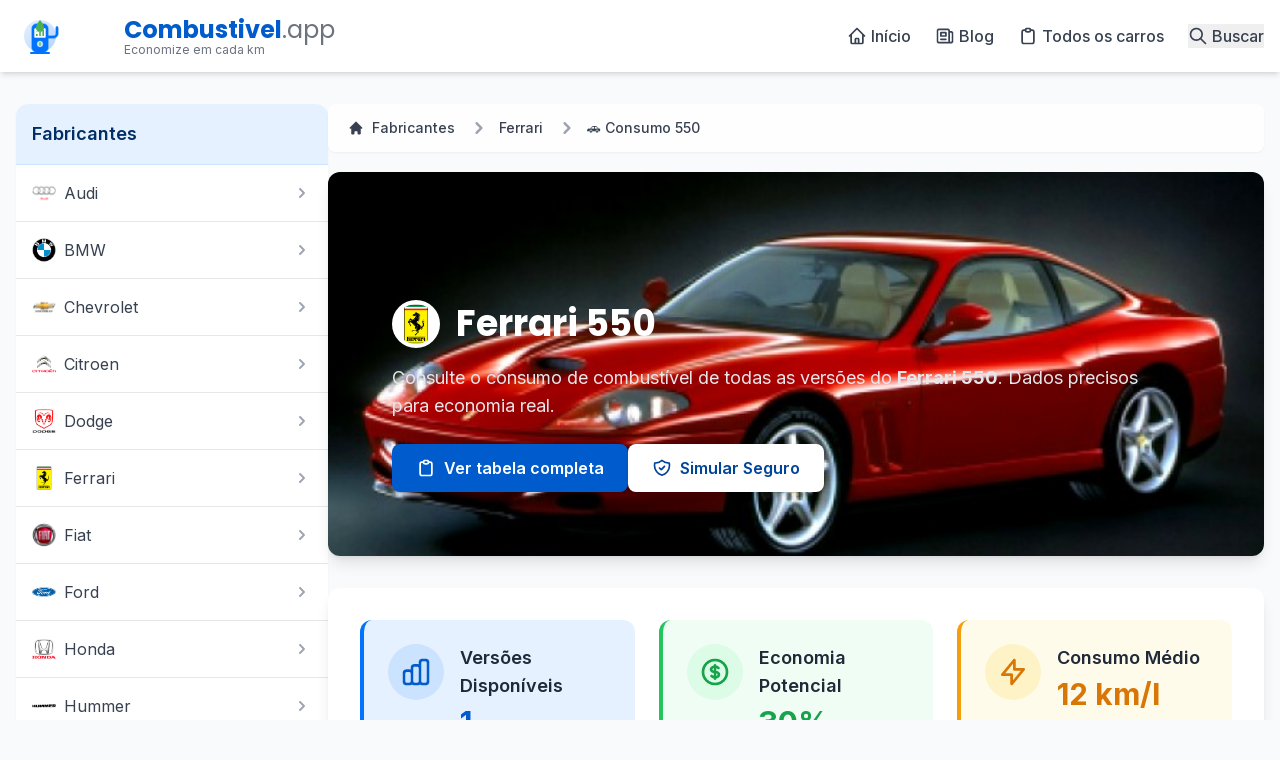

--- FILE ---
content_type: text/html; charset=UTF-8
request_url: https://combustivel.app/550-1/c
body_size: 20949
content:
<!DOCTYPE html>
<html lang="pt-BR" prefix="og: http://ogp.me/ns#" class="scroll-smooth">
<head itemscope itemtype="http://schema.org/WebSite">
    <!-- Preconnects e DNS Prefetch -->
<link rel="preconnect" href="//adservice.google.com">
<link rel="preconnect" href="//www.googletagmanager.com">
<link rel="preconnect" href="//www.googletagservices.com">
<link rel="preconnect" href="//securepubads.g.doubleclick.net">
<link rel="preconnect" href="//googleads.g.doubleclick.net">
<link rel="preconnect" href="//tpc.googlesyndication.com">
<link rel="preconnect" href="//pagead2.googlesyndication.com">
<link rel="preconnect" href="//stats.g.doubleclick.net">
<link rel="preconnect" href="//m2d.m2.ai">
<link rel="dns-prefetch" href="//google.com">
<link rel="dns-prefetch" href="//ajax.googleapis.com">
<link rel="dns-prefetch" href="//fonts.googleapis.com">
<link rel="dns-prefetch" href="//maps.googleapis.com">
<link rel="dns-prefetch" href="//fonts.gstatic.com">
<link rel="dns-prefetch" href="//images.mapasapp.com">
<link rel="dns-prefetch" href="//adservice.google.com">
<link rel="dns-prefetch" href="//www.googletagmanager.com">
<link rel="dns-prefetch" href="//www.googletagservices.com">
<link rel="dns-prefetch" href="//securepubads.g.doubleclick.net">
<link rel="dns-prefetch" href="//pagead2.googlesyndication.com">
<link rel="dns-prefetch" href="//stats.g.doubleclick.net">
<link rel="dns-prefetch" href="//ssl.google-analytics.com">
<link rel="dns-prefetch" href="//m2d.m2.ai">

<meta name="verify-admitad" content="1e9d817270">

<!-- SEO -->
<title>→ Ferrari 550: Consumo de combustivel de 1 versões | COMBUSTIVEL.APP - It's Over 9000!</title><meta name="description" content="Dúvida em saber quanto seu carro está gastando? Veja aqui o consumo real de combustivel do carro Ferrari 550, encontre quanto consome na cidade e na estrada. ⛽ Consulte todas as 1 versões."><meta property="og:title" content="Over 9000 Thousand!"><meta property="og:description" content="For those who helped create the Genki Dama"><meta property="og:image" content="https://combustivel.app/imgs/meta/consumo-550-maranello-5-5-v12.jpg"><script type="application/ld+json">{"@context":"https://schema.org","@type":"WebPage","name":"Over 9000 Thousand!","description":"For those who helped create the Genki Dama"}</script>

<!-- Google Ads -->
<script async src="https://pagead2.googlesyndication.com/pagead/js/adsbygoogle.js?client=ca-pub-3724324162099546" crossorigin="anonymous"></script>

<!-- Google Tag -->
<script async src="https://www.googletagmanager.com/gtag/js?id=AW-980618545"></script>
<script>
    window.dataLayer = window.dataLayer || [];
    function gtag(){dataLayer.push(arguments);}
    gtag('js', new Date());
    gtag('config', 'AW-980618545');
    gtag('event', 'conversion', {'send_to': 'AW-980618545/_KaJCOyD1_cYELGazNMD'});
</script>

<meta name="viewport" content="width=device-width, initial-scale=1">

<!-- Metadados -->
<meta itemprop="name" content="Combustivel.app - Consulta o consumo de combustiveis dos carros" />
<meta itemprop="url" content="https://combustivel.app" />
<meta name="description" content="Consulte o consumo de combustível de mais de 1.000 modelos de carros. Economize dinheiro conhecendo o consumo real do seu veículo na cidade e na estrada." />
<meta name="keywords" content="consumo de combustível, economia de combustível, km/l, carros econômicos, gasolina, etanol, diesel, consumo na cidade, consumo na estrada" />

<!-- CSRF Token -->
<meta name="csrf-token" content="kGjIvwudL59O0DntjYbYGxTFyZLJ1NekpWLHfnO5">

<!-- Fontes -->
<link href="https://fonts.googleapis.com/css2?family=Inter:wght@300;400;500;600;700&family=Poppins:wght@400;500;600;700&display=swap" rel="stylesheet">

<!-- TailwindCSS e Magic UI via CDN -->
<script src="https://cdn.tailwindcss.com"></script>
<script>
    tailwind.config = {
        theme: {
            extend: {
                colors: {
                    primary: {
                        50: '#e6f1ff',
                        100: '#cce3ff',
                        200: '#99c7ff',
                        300: '#66abff',
                        400: '#338fff',
                        500: '#0073ff',
                        600: '#005ccc',
                        700: '#004599',
                        800: '#002e66',
                        900: '#001733',
                    },
                },
                fontFamily: {
                    sans: ['Inter', 'sans-serif'],
                    heading: ['Poppins', 'sans-serif'],
                },
                animation: {
                    'bounce-slow': 'bounce 3s infinite',
                    'pulse-slow': 'pulse 3s cubic-bezier(0.4, 0, 0.6, 1) infinite',
                    'fade-in': 'fadeIn 0.5s ease-in-out',
                    'slide-up': 'slideUp 0.5s ease-in-out',
                    'slide-down': 'slideDown 0.5s ease-in-out',
                    'slide-in-right': 'slideInRight 0.5s ease-in-out',
                },
                keyframes: {
                    fadeIn: {
                        '0%': { opacity: '0' },
                        '100%': { opacity: '1' },
                    },
                    slideUp: {
                        '0%': { transform: 'translateY(20px)', opacity: '0' },
                        '100%': { transform: 'translateY(0)', opacity: '1' },
                    },
                    slideDown: {
                        '0%': { transform: 'translateY(-20px)', opacity: '0' },
                        '100%': { transform: 'translateY(0)', opacity: '1' },
                    },
                    slideInRight: {
                        '0%': { transform: 'translateX(20px)', opacity: '0' },
                        '100%': { transform: 'translateX(0)', opacity: '1' },
                    },
                },
                boxShadow: {
                    'card': '0 4px 20px rgba(0, 115, 255, 0.08)',
                    'card-hover': '0 10px 30px rgba(0, 115, 255, 0.15)',
                },
            }
        }
    }
</script>
<link href="https://cdn.jsdelivr.net/npm/@magic-ui/css@latest/dist/magic.min.css" rel="stylesheet">

<!-- Alpine.js -->
<script defer src="https://cdn.jsdelivr.net/npm/alpinejs@3.x.x/dist/cdn.min.js"></script>

<!-- Favicons -->
<link rel="apple-touch-icon" sizes="57x57" href="https://combustivel.app/fav/apple-icon-57x57.png">
<link rel="apple-touch-icon" sizes="60x60" href="https://combustivel.app/fav/apple-icon-60x60.png">
<link rel="apple-touch-icon" sizes="72x72" href="https://combustivel.app/fav/apple-icon-72x72.png">
<link rel="apple-touch-icon" sizes="76x76" href="https://combustivel.app/fav/apple-icon-76x76.png">
<link rel="apple-touch-icon" sizes="114x114" href="https://combustivel.app/fav/apple-icon-114x114.png">
<link rel="apple-touch-icon" sizes="120x120" href="https://combustivel.app/fav/apple-icon-120x120.png">
<link rel="apple-touch-icon" sizes="144x144" href="https://combustivel.app/fav/apple-icon-144x144.png">
<link rel="apple-touch-icon" sizes="152x152" href="https://combustivel.app/fav/apple-icon-152x152.png">
<link rel="apple-touch-icon" sizes="180x180" href="https://combustivel.app/fav/apple-icon-180x180.png">
<link rel="icon" type="image/png" sizes="192x192"  href="https://combustivel.app/fav/android-icon-192x192.png">
<link rel="icon" type="image/png" sizes="32x32" href="https://combustivel.app/fav/favicon-32x32.png">
<link rel="icon" type="image/png" sizes="96x96" href="https://combustivel.app/fav/favicon-96x96.png">
<link rel="icon" type="image/png" sizes="16x16" href="https://combustivel.app/fav/favicon-16x16.png">
<link rel="manifest" href="https://combustivel.app/fav/manifest.json">
<meta name="msapplication-TileImage" content="https://combustivel.app/fav/ms-icon-144x144.png">

<meta name="theme-color" content="#0073ff">

<!-- Estilos personalizados -->
<style>
    [x-cloak] { display: none !important; }
    
    /* Transições suaves */
    .transition-all {
        transition-property: all;
        transition-timing-function: cubic-bezier(0.4, 0, 0.2, 1);
        transition-duration: 300ms;
    }
    
    /* Efeito de gradiente animado */
    .gradient-animation {
        background: linear-gradient(-45deg, #0073ff, #0091ff, #00a1ff, #0073ff);
        background-size: 400% 400%;
        animation: gradient 15s ease infinite;
    }
    
    @keyframes gradient {
        0% { background-position: 0% 50%; }
        50% { background-position: 100% 50%; }
        100% { background-position: 0% 50%; }
    }
    
    /* Loader */
    #page-loader {
        transition: opacity 0.5s ease;
    }
    
    /* Efeito de hover nos cards */
    .card-hover {
        transition: transform 0.3s ease, box-shadow 0.3s ease;
    }
    
    .card-hover:hover {
        transform: translateY(-5px);
        box-shadow: 0 10px 30px rgba(0, 115, 255, 0.15);
    }
</style>


<!-- Schema.org Organization -->
<script type="application/ld+json">
    {
        "@context": "http://schema.org",
        "@type": "Organization",
        "name": "Combustivel.app",
        "url": "https://combustivel.app",
        "logo": "https://combustivel.app/fav/android-icon-192x192.png",
        "description": "Plataforma especializada em informações sobre consumo de combustível de veículos no Brasil.",
        "sameAs": [
            "https://facebook.com/combustivelapp",
            "https://twitter.com/combustivelapp",
            "https://instagram.com/combustivelapp"
        ]
    }
</script>

<!-- Schema.org WebSite -->
<script type="application/ld+json">
    {
        "@context": "http://schema.org",
        "@type": "WebSite",
        "name": "Combustivel.app - Consulta o consumo de combustiveis dos carros",
        "url": "https://combustivel.app",
        "potentialAction": {
            "@type": "SearchAction",
            "target": "https://combustivel.app/resultado-busca?q={search_term}",
            "query-input": "required name=search_term"
        }
    }
</script>

<!-- Schema.org BreadcrumbList (será preenchido dinamicamente em cada página) -->
<script type="application/ld+json">
    {
        "@context": "http://schema.org",
        "@type": "BreadcrumbList",
        "itemListElement": [{
            "@type": "ListItem",
            "position": 1,
            "name": "Início",
            "item": "https://combustivel.app"
        }]
    }
</script></head>
<body class="bg-gray-50 text-gray-800 font-sans antialiased" itemscope itemtype="http://schema.org/WebPage">
    <!-- Overlay de carregamento -->
    <div id="page-loader" class="fixed inset-0 z-[9999] flex items-center justify-center bg-white">
        <div class="flex flex-col items-center">
            <svg class="w-16 h-16 text-primary-500 animate-pulse" viewBox="0 0 240 200" fill="none" xmlns="http://www.w3.org/2000/svg">
                <!-- Bomba de combustível animada -->
                <path d="M60 160C60 170 70 180 80 180H160C170 180 180 170 180 160V60C180 50 170 40 160 40H80C70 40 60 50 60 60V160Z"
                      fill="#0073FF" stroke="#0073FF" stroke-width="4"/>
                <path d="M180 100H210C220 100 220 90 220 80V60C220 50 230 50 230 60V90C230 100 220 110 210 110H180"
                      fill="#0073FF" stroke="#0073FF" stroke-width="4"/>
                <rect x="80" y="60" width="80" height="60" rx="4" fill="white" stroke="#0073FF" stroke-width="2"/>
                <rect x="90" y="100" width="12" height="10" fill="#4CAF50" class="animate-pulse"/>
                <rect x="110" y="90" width="12" height="20" fill="#4CAF50" class="animate-pulse"/>
                <rect x="130" y="80" width="12" height="30" fill="#4CAF50" class="animate-pulse"/>
                <path class="animate-pulse" d="M90 90L110 80L130 70L150 60" stroke="#F9A825" stroke-width="4" stroke-linecap="round"/>
                <circle cx="120" cy="140" r="20" fill="white" stroke="#0073FF" stroke-width="2"/>
                <path class="animate-pulse" d="M120 130V150M114 134H126M114 146H126" stroke="#4CAF50" stroke-width="4" stroke-linecap="round"/>
                <rect x="50" y="180" width="140" height="10" rx="4" fill="#0073FF"/>
            </svg>
            <p class="mt-4 text-primary-600 font-medium">Carregando...</p>
        </div>
    </div>

    <header class="bg-white shadow-md z-50 animate-fade-in">
    <!-- Anúncio superior (opcional) -->
   
    <div class="container mx-auto px-4 py-3 flex items-center justify-between">
        <!-- Logo -->
        <div class="flex items-center">
            <a href="https://combustivel.app" class="flex items-center group">
                <!-- Novo logo moderno -->
                <div class="relative">
                    <svg class="h-12 w-auto" viewBox="0 0 240 120" fill="none" xmlns="http://www.w3.org/2000/svg">
                        <!-- Círculo de fundo com gradiente -->
                        <circle cx="60" cy="60" r="40" fill="url(#logoGradient)" class="group-hover:animate-pulse-slow"/>
                        
                        <!-- Bomba de combustível moderna -->
                        <path d="M40 90C40 95 45 100 50 100H70C75 100 80 95 80 90V40C80 35 75 30 70 30H50C45 30 40 35 40 40V90Z"
                              fill="#0073FF" stroke="#0073FF" stroke-width="2" class="group-hover:animate-pulse"/>
                        
                        <!-- Bico da bomba com animação -->
                        <path d="M80 60H95C100 60 100 55 100 50V40C100 35 105 35 105 40V55C105 60 100 65 95 65H80"
                              fill="#0073FF" stroke="#0073FF" stroke-width="2" class="group-hover:animate-pulse"/>
                        
                        <!-- Tela da bomba/gráfico -->
                        <rect x="45" y="40" width="30" height="25" rx="3" fill="white" stroke="#0073FF" stroke-width="1.5"/>
                        
                        <!-- Barras do gráfico com animação -->
                        <rect x="50" y="55" width="4" height="5" fill="#4CAF50" class="group-hover:animate-pulse"/>
                        <rect x="58" y="50" width="4" height="10" fill="#4CAF50" class="group-hover:animate-pulse"/>
                        <rect x="66" y="45" width="4" height="15" fill="#4CAF50" class="group-hover:animate-pulse"/>
                        
                        <!-- Linha de tendência com animação -->
                        <path d="M50 50L58 45L66 40" stroke="#F9A825" stroke-width="2" stroke-linecap="round" class="group-hover:animate-pulse"/>
                        
                        <!-- Gota de combustível -->
                        <path d="M60 20C60 20 50 30 50 40C50 45.5 54.5 50 60 50C65.5 50 70 45.5 70 40C70 30 60 20 60 20Z"
                              fill="#4CAF50" class="group-hover:animate-bounce-slow"/>
                        
                        <!-- Círculo do cifrão -->
                        <circle cx="60" cy="80" r="8" fill="white" stroke="#0073FF" stroke-width="1.5"/>
                        
                        <!-- Símbolo $ -->
                        <path d="M60 76V84M57 78H63M57 82H63" stroke="#4CAF50" stroke-width="2" stroke-linecap="round" class="group-hover:animate-pulse"/>
                        
                        <!-- Base da bomba -->
                        <rect x="35" y="100" width="50" height="5" rx="2.5" fill="#0073FF"/>
                        
                        <!-- Definição do gradiente -->
                        <defs>
                            <linearGradient id="logoGradient" x1="20" y1="20" x2="100" y2="100" gradientUnits="userSpaceOnUse">
                                <stop offset="0%" stop-color="#0073FF" stop-opacity="0.1"/>
                                <stop offset="100%" stop-color="#0073FF" stop-opacity="0.3"/>
                            </linearGradient>
                        </defs>
                    </svg>
                </div>
                
                <div class="ml-3">
                    <span class="text-2xl font-heading font-bold text-gray-800">
                        <span class="text-primary-600">Combustivel</span><span class="text-gray-500 font-normal">.app</span>
                    </span>
                    <p class="text-xs text-gray-500 -mt-1">Economize em cada km</p>
                </div>
            </a>
        </div>

        <!-- Menu Mobile -->
        <div class="md:hidden flex items-center">
            <button type="button" class="mobile-menu-button text-gray-500 hover:text-primary-500 focus:outline-none" aria-label="Toggle menu">
                <svg xmlns="http://www.w3.org/2000/svg" class="h-6 w-6" fill="none" viewBox="0 0 24 24" stroke="currentColor">
                    <path stroke-linecap="round" stroke-linejoin="round" stroke-width="2" d="M4 6h16M4 12h16M4 18h16" />
                </svg>
            </button>
        </div>

        <!-- Menu Desktop -->
        <nav class="hidden md:flex items-center space-x-6" role="navigation" itemscope itemtype="http://schema.org/SiteNavigationElement">
            <a itemprop="url" href="https://combustivel.app/#Marcas_de_Carro" class="text-gray-700 hover:text-primary-500 font-medium transition-colors duration-200 flex items-center">
                <svg xmlns="http://www.w3.org/2000/svg" class="h-5 w-5 mr-1" fill="none" viewBox="0 0 24 24" stroke="currentColor">
                    <path stroke-linecap="round" stroke-linejoin="round" stroke-width="2" d="M3 12l2-2m0 0l7-7 7 7M5 10v10a1 1 0 001 1h3m10-11l2 2m-2-2v10a1 1 0 01-1 1h-3m-6 0a1 1 0 001-1v-4a1 1 0 011-1h2a1 1 0 011 1v4a1 1 0 001 1m-6 0h6" />
                </svg>
                <span itemprop="name">Início</span>
            </a>
            <a itemprop="url" href="https://blog.combustivel.app" class="text-gray-700 hover:text-primary-500 font-medium transition-colors duration-200 flex items-center">
                <svg xmlns="http://www.w3.org/2000/svg" class="h-5 w-5 mr-1" fill="none" viewBox="0 0 24 24" stroke="currentColor">
                    <path stroke-linecap="round" stroke-linejoin="round" stroke-width="2" d="M19 20H5a2 2 0 01-2-2V6a2 2 0 012-2h10a2 2 0 012 2v1m2 13a2 2 0 01-2-2V7m2 13a2 2 0 002-2V9a2 2 0 00-2-2h-2m-4-3H9M7 16h6M7 8h6v4H7V8z" />
                </svg>
                <span itemprop="name">Blog</span>
            </a>
            <a itemprop="url" href="https://combustivel.app/carros" class="text-gray-700 hover:text-primary-500 font-medium transition-colors duration-200 flex items-center">
                <svg xmlns="http://www.w3.org/2000/svg" class="h-5 w-5 mr-1" fill="none" viewBox="0 0 24 24" stroke="currentColor">
                    <path stroke-linecap="round" stroke-linejoin="round" stroke-width="2" d="M9 5H7a2 2 0 00-2 2v12a2 2 0 002 2h10a2 2 0 002-2V7a2 2 0 00-2-2h-2M9 5a2 2 0 002 2h2a2 2 0 002-2M9 5a2 2 0 012-2h2a2 2 0 012 2" />
                </svg>
                <span itemprop="name">Todos os carros</span>
            </a>
            <div class="relative" x-data="{ isOpen: false }">
                <button @click="isOpen = !isOpen" class="flex items-center text-gray-700 hover:text-primary-500 font-medium transition-colors duration-200">
                    <svg xmlns="http://www.w3.org/2000/svg" class="h-5 w-5 mr-1" fill="none" viewBox="0 0 24 24" stroke="currentColor">
                        <path stroke-linecap="round" stroke-linejoin="round" stroke-width="2" d="M21 21l-6-6m2-5a7 7 0 11-14 0 7 7 0 0114 0z" />
                    </svg>
                    <span>Buscar</span>
                </button>
                
                <!-- Dropdown de busca -->
                <div x-show="isOpen" @click.away="isOpen = false" x-transition:enter="transition ease-out duration-200" x-transition:enter-start="opacity-0 scale-95" x-transition:enter-end="opacity-100 scale-100" x-transition:leave="transition ease-in duration-150" x-transition:leave-start="opacity-100 scale-100" x-transition:leave-end="opacity-0 scale-95" class="absolute right-0 mt-2 w-64 bg-white rounded-lg shadow-lg p-4 z-50" x-cloak>
                    <form action="https://combustivel.app/resultado-busca" method="get">
                        <div class="flex">
                            <input type="text" name="q" placeholder="Buscar carros..." class="flex-1 px-4 py-2 border border-gray-300 rounded-l-lg focus:ring-2 focus:ring-primary-500 focus:border-primary-500">
                            <button type="submit" class="bg-primary-500 text-white px-4 py-2 rounded-r-lg hover:bg-primary-600 transition-colors duration-200">
                                <svg xmlns="http://www.w3.org/2000/svg" class="h-5 w-5" fill="none" viewBox="0 0 24 24" stroke="currentColor">
                                    <path stroke-linecap="round" stroke-linejoin="round" stroke-width="2" d="M21 21l-6-6m2-5a7 7 0 11-14 0 7 7 0 0114 0z" />
                                </svg>
                            </button>
                        </div>
                    </form>
                </div>
            </div>
        </nav>
    </div>

    <!-- Menu Mobile (escondido por padrão) -->
    <div class="mobile-menu hidden md:hidden">
        <div class="px-2 pt-2 pb-3 space-y-1 sm:px-3 bg-white border-t border-gray-200">
            <a href="https://combustivel.app/#Marcas_de_Carro" class="block px-3 py-2 rounded-md text-base font-medium text-gray-700 hover:text-primary-500 hover:bg-gray-50 flex items-center">
                <svg xmlns="http://www.w3.org/2000/svg" class="h-5 w-5 mr-2" fill="none" viewBox="0 0 24 24" stroke="currentColor">
                    <path stroke-linecap="round" stroke-linejoin="round" stroke-width="2" d="M3 12l2-2m0 0l7-7 7 7M5 10v10a1 1 0 001 1h3m10-11l2 2m-2-2v10a1 1 0 01-1 1h-3m-6 0a1 1 0 001-1v-4a1 1 0 011-1h2a1 1 0 011 1v4a1 1 0 001 1m-6 0h6" />
                </svg>
                Início
            </a>
            <a href="https://blog.combustivel.app" class="block px-3 py-2 rounded-md text-base font-medium text-gray-700 hover:text-primary-500 hover:bg-gray-50 flex items-center">
                <svg xmlns="http://www.w3.org/2000/svg" class="h-5 w-5 mr-2" fill="none" viewBox="0 0 24 24" stroke="currentColor">
                    <path stroke-linecap="round" stroke-linejoin="round" stroke-width="2" d="M19 20H5a2 2 0 01-2-2V6a2 2 0 012-2h10a2 2 0 012 2v1m2 13a2 2 0 01-2-2V7m2 13a2 2 0 002-2V9a2 2 0 00-2-2h-2m-4-3H9M7 16h6M7 8h6v4H7V8z" />
                </svg>
                Blog
            </a>
            <a href="https://combustivel.app/carros" class="block px-3 py-2 rounded-md text-base font-medium text-gray-700 hover:text-primary-500 hover:bg-gray-50 flex items-center">
                <svg xmlns="http://www.w3.org/2000/svg" class="h-5 w-5 mr-2" fill="none" viewBox="0 0 24 24" stroke="currentColor">
                    <path stroke-linecap="round" stroke-linejoin="round" stroke-width="2" d="M9 5H7a2 2 0 00-2 2v12a2 2 0 002 2h10a2 2 0 002-2V7a2 2 0 00-2-2h-2M9 5a2 2 0 002 2h2a2 2 0 002-2M9 5a2 2 0 012-2h2a2 2 0 012 2" />
                </svg>
                Todos os carros
            </a>
            
            <!-- Formulário de busca mobile -->
            <div class="px-3 py-2">
                <form action="https://combustivel.app/resultado-busca" method="get">
                    <div class="flex">
                        <input type="text" name="q" placeholder="Buscar carros..." class="flex-1 px-4 py-2 border border-gray-300 rounded-l-lg focus:ring-2 focus:ring-primary-500 focus:border-primary-500">
                        <button type="submit" class="bg-primary-500 text-white px-4 py-2 rounded-r-lg hover:bg-primary-600 transition-colors duration-200">
                            <svg xmlns="http://www.w3.org/2000/svg" class="h-5 w-5" fill="none" viewBox="0 0 24 24" stroke="currentColor">
                                <path stroke-linecap="round" stroke-linejoin="round" stroke-width="2" d="M21 21l-6-6m2-5a7 7 0 11-14 0 7 7 0 0114 0z" />
                            </svg>
                        </button>
                    </div>
                </form>
            </div>
        </div>
    </div>
</header>
    <!-- Conteúdo Principal -->
    <main class="min-h-screen">
        <article class="py-8">
    <div class="container mx-auto px-4">
        <div class="flex flex-col md:flex-row gap-8">
            <!-- Sidebar -->
            <aside class="w-full md:w-1/4">
                <!-- Mobile Selectors -->
                <div class="md:hidden bg-white rounded-xl shadow-sm p-4 mb-6">
                    <div class="mb-4">
                        <label for="FabricanteSelect" class="block text-sm font-medium text-gray-700 mb-1">Selecione o Fabricante</label>
                        <select id="FabricanteSelect" class="block w-full py-2 px-3 border border-gray-300 bg-white rounded-md shadow-sm focus:outline-none focus:ring-primary-500 focus:border-primary-500">
                            <option value="">Por Favor Escolha</option>
                                                                                                <option value="https://combustivel.app/adamo/f">Adamo</option>
                                                                                                                                <option value="https://combustivel.app/agrale/f">Agrale</option>
                                                                                                                                <option value="https://combustivel.app/alfa-romeo/f">Alfa Romeo</option>
                                                                                                                                <option value="https://combustivel.app/ariel/f">Ariel</option>
                                                                                                                                <option value="https://combustivel.app/asia/f">Asia</option>
                                                                                                                                <option value="https://combustivel.app/aston-martin/f">Aston Martin</option>
                                                                                                                                <option value="https://combustivel.app/audi/f">Audi</option>
                                                                                                                                <option value="https://combustivel.app/bentley/f">Bentley</option>
                                                                                                                                <option value="https://combustivel.app/bmw/f">BMW</option>
                                                                                                                                <option value="https://combustivel.app/brm/f">BRM</option>
                                                                                                                                <option value="https://combustivel.app/bugatti/f">Bugatti</option>
                                                                                                                                <option value="https://combustivel.app/cadillac/f">Cadillac</option>
                                                                                                                                <option value="https://combustivel.app/caterham/f">Caterham</option>
                                                                                                                                <option value="https://combustivel.app/cbt/f">CBT</option>
                                                                                                                                <option value="https://combustivel.app/chamonix/f">Chamonix</option>
                                                                                                                                <option value="https://combustivel.app/chana/f">Chana</option>
                                                                                                                                <option value="https://combustivel.app/chery/f">Chery</option>
                                                                                                                                <option value="https://combustivel.app/chevrolet/f">Chevrolet</option>
                                                                                                                                <option value="https://combustivel.app/chrysler/f">Chrysler</option>
                                                                                                                                <option value="https://combustivel.app/citroen/f">Citroen</option>
                                                                                                                                <option value="https://combustivel.app/cross-lander/f">Cross Lander</option>
                                                                                                                                <option value="https://combustivel.app/daewoo/f">Daewoo</option>
                                                                                                                                <option value="https://combustivel.app/daihatsu/f">Daihatsu</option>
                                                                                                                                <option value="https://combustivel.app/delorean/f">DeLorean</option>
                                                                                                                                <option value="https://combustivel.app/dodge/f">Dodge</option>
                                                                                                                                <option value="https://combustivel.app/effa/f">Effa</option>
                                                                                                                                <option value="https://combustivel.app/engesa/f">Engesa</option>
                                                                                                                                <option value="https://combustivel.app/envemo/f">Envemo</option>
                                                                                                                                <option value="https://combustivel.app/ferrari/f" selected>Ferrari</option>
                                                                                                                                <option value="https://combustivel.app/fiat/f">Fiat</option>
                                                                                                                                <option value="https://combustivel.app/ford/f">Ford</option>
                                                                                                                                <option value="https://combustivel.app/gurgel/f">Gurgel</option>
                                                                                                                                <option value="https://combustivel.app/hafei/f">Hafei</option>
                                                                                                                                <option value="https://combustivel.app/hofstetter/f">Hofstetter</option>
                                                                                                                                <option value="https://combustivel.app/honda/f">Honda</option>
                                                                                                                                <option value="https://combustivel.app/hummer/f">Hummer</option>
                                                                                                                                <option value="https://combustivel.app/hyundai/f">Hyundai</option>
                                                                                                                                <option value="https://combustivel.app/infiniti/f">Infiniti</option>
                                                                                                                                <option value="https://combustivel.app/iveco/f">Iveco</option>
                                                                                                                                <option value="https://combustivel.app/jac/f">JAC</option>
                                                                                                                                <option value="https://combustivel.app/jaguar/f">Jaguar</option>
                                                                                                                                <option value="https://combustivel.app/jeep/f">Jeep</option>
                                                                                                                                <option value="https://combustivel.app/jinbei/f">Jinbei</option>
                                                                                                                                <option value="https://combustivel.app/jpx/f">JPX</option>
                                                                                                                                <option value="https://combustivel.app/kia/f">Kia</option>
                                                                                                                                <option value="https://combustivel.app/koenigsegg/f">Koenigsegg</option>
                                                                                                                                <option value="https://combustivel.app/ktm/f">KTM</option>
                                                                                                                                <option value="https://combustivel.app/lada/f">Lada</option>
                                                                                                                                <option value="https://combustivel.app/lamborghini/f">Lamborghini</option>
                                                                                                                                <option value="https://combustivel.app/land-rover/f">Land Rover</option>
                                                                                                                                <option value="https://combustivel.app/lexus/f">Lexus</option>
                                                                                                                                <option value="https://combustivel.app/lifan/f">Lifan</option>
                                                                                                                                <option value="https://combustivel.app/lobini/f">Lobini</option>
                                                                                                                                <option value="https://combustivel.app/lotus/f">Lotus</option>
                                                                                                                                <option value="https://combustivel.app/mahindra/f">Mahindra</option>
                                                                                                                                <option value="https://combustivel.app/maserati/f">Maserati</option>
                                                                                                                                <option value="https://combustivel.app/mazda/f">Mazda</option>
                                                                                                                                <option value="https://combustivel.app/mclaren/f">McLaren</option>
                                                                                                                                <option value="https://combustivel.app/mercedes-benz/f">Mercedes-Benz</option>
                                                                                                                                <option value="https://combustivel.app/mg/f">MG</option>
                                                                                                                                <option value="https://combustivel.app/mini/f">Mini</option>
                                                                                                                                <option value="https://combustivel.app/mitsubishi/f">Mitsubishi</option>
                                                                                                                                <option value="https://combustivel.app/miura/f">Miura</option>
                                                                                                                                <option value="https://combustivel.app/mp-lafer/f">MP Lafer</option>
                                                                                                                                <option value="https://combustivel.app/nissan/f">Nissan</option>
                                                                                                                                <option value="https://combustivel.app/pagani/f">Pagani</option>
                                                                                                                                <option value="https://combustivel.app/peugeot/f">Peugeot</option>
                                                                                                                                <option value="https://combustivel.app/pontiac/f">Pontiac</option>
                                                                                                                                <option value="https://combustivel.app/porsche/f">Porsche</option>
                                                                                                                                <option value="https://combustivel.app/puma/f">Puma</option>
                                                                                                                                <option value="https://combustivel.app/rely/f">Rely</option>
                                                                                                                                <option value="https://combustivel.app/renault/f">Renault</option>
                                                                                                                                <option value="https://combustivel.app/rolls-royce/f">Rolls-Royce</option>
                                                                                                                                <option value="https://combustivel.app/saab/f">Saab</option>
                                                                                                                                <option value="https://combustivel.app/saleen/f">Saleen</option>
                                                                                                                                <option value="https://combustivel.app/santa-matilde/f">Santa Matilde</option>
                                                                                                                                <option value="https://combustivel.app/santana/f">Santana</option>
                                                                                                                                <option value="https://combustivel.app/seat/f">Seat</option>
                                                                                                                                <option value="https://combustivel.app/shineray/f">Shineray</option>
                                                                                                                                <option value="https://combustivel.app/smart/f">Smart</option>
                                                                                                                                <option value="https://combustivel.app/ssangyong/f">Ssangyong</option>
                                                                                                                                <option value="https://combustivel.app/subaru/f">Subaru</option>
                                                                                                                                <option value="https://combustivel.app/suzuki/f">Suzuki</option>
                                                                                                                                <option value="https://combustivel.app/tac/f">TAC</option>
                                                                                                                                <option value="https://combustivel.app/tesla/f">Tesla</option>
                                                                                                                                <option value="https://combustivel.app/toyota/f">Toyota</option>
                                                                                                                                <option value="https://combustivel.app/troller/f">Troller</option>
                                                                                                                                <option value="https://combustivel.app/volkswagen/f">Volkswagen</option>
                                                                                                                                <option value="https://combustivel.app/volvo/f">Volvo</option>
                                                                                    </select>
                    </div>

                    <div class="mb-4">
                        <label for="CarroSelect" class="block text-sm font-medium text-gray-700 mb-1">Selecione o Carro</label>
                        <select id="CarroSelect" class="block w-full py-2 px-3 border border-gray-300 bg-white rounded-md shadow-sm focus:outline-none focus:ring-primary-500 focus:border-primary-500">
                            <option value="">Por Favor Escolha</option>
                                                                                                <option value="https://combustivel.app/348/c">348</option>
                                                                                                                                <option value="https://combustivel.app/360/c">360</option>
                                                                                                                                <option value="https://combustivel.app/456/c">456</option>
                                                                                                                                <option value="https://combustivel.app/458/c">458</option>
                                                                                                                                <option value="https://combustivel.app/488/c">488</option>
                                                                                                                                <option value="https://combustivel.app/512/c">512</option>
                                                                                                                                <option value="https://combustivel.app/550-1/c" selected>550</option>
                                                                                                                                <option value="https://combustivel.app/575m/c">575m</option>
                                                                                                                                <option value="https://combustivel.app/599/c">599</option>
                                                                                                                                <option value="https://combustivel.app/612/c">612</option>
                                                                                                                                <option value="https://combustivel.app/california/c">California</option>
                                                                                                                                <option value="https://combustivel.app/f12-berlinetta/c">F12 Berlinetta</option>
                                                                                                                                <option value="https://combustivel.app/f355/c">F355</option>
                                                                                                                                <option value="https://combustivel.app/f40/c">F40</option>
                                                                                                                                <option value="https://combustivel.app/f430/c">F430</option>
                                                                                                                                <option value="https://combustivel.app/ff/c">Ff</option>
                                                                                                                                <option value="https://combustivel.app/fxx/c">Fxx</option>
                                                                                                                                <option value="https://combustivel.app/gtc4lusso/c">Gtc4lusso</option>
                                                                                                                                <option value="https://combustivel.app/laferrari/c">Laferrari</option>
                                                                                                                                <option value="https://combustivel.app/portofino/c">Portofino</option>
                                                                                                                                <option value="https://combustivel.app/testarossa/c">Testarossa</option>
                                                                                    </select>
                    </div>

                    <div class="mb-4">
                        <label for="ModeloSelect" class="block text-sm font-medium text-gray-700 mb-1">Selecione o Modelo</label>
                        <select id="ModeloSelect" class="block w-full py-2 px-3 border border-gray-300 bg-white rounded-md shadow-sm focus:outline-none focus:ring-primary-500 focus:border-primary-500">
                            <option value="" selected>Por Favor Escolha Modelo</option>
                                                            <option value="https://combustivel.app/550-maranello-5-5-v12/1997">1997 - 550 Maranello 5.5 V12</option>
                                                    </select>
                    </div>

                    <a href="https://combustivel.app/#Marcas_de_Carro" class="inline-flex items-center text-primary-600 hover:text-primary-700 font-medium">
                        Todas as marcas
                        <svg xmlns="http://www.w3.org/2000/svg" class="h-5 w-5 ml-1" viewBox="0 0 20 20" fill="currentColor">
                            <path fill-rule="evenodd" d="M7.293 14.707a1 1 0 010-1.414L10.586 10 7.293 6.707a1 1 0 011.414-1.414l4 4a1 1 0 010 1.414l-4 4a1 1 0 01-1.414 0z" clip-rule="evenodd" />
                        </svg>
                    </a>
                </div>

                <!-- Desktop Sidebar -->
                <div class="hidden md:block bg-white rounded-xl shadow-sm overflow-hidden">
                    <div class="p-4 bg-primary-50 border-b border-primary-100">
                        <h2 class="text-lg font-semibold text-primary-800">Fabricantes</h2>
                    </div>
                    
                    <ul class="divide-y divide-gray-200">
                                                    <li>
                                <a href="https://combustivel.app/audi/f" class="flex items-center p-4 text-gray-700 hover:bg-gray-50">
                                    <img src="https://combustivel.app/imgs/marcas/audi.png" alt="Audi" class="w-6 h-6 mr-2">
                                    Audi
                                    <svg xmlns="http://www.w3.org/2000/svg" class="h-5 w-5 ml-auto text-gray-400" viewBox="0 0 20 20" fill="currentColor">
                                        <path fill-rule="evenodd" d="M7.293 14.707a1 1 0 010-1.414L10.586 10 7.293 6.707a1 1 0 011.414-1.414l4 4a1 1 0 010 1.414l-4 4a1 1 0 01-1.414 0z" clip-rule="evenodd" />
                                    </svg>
                                </a>
                            </li>
                                                    <li>
                                <a href="https://combustivel.app/bmw/f" class="flex items-center p-4 text-gray-700 hover:bg-gray-50">
                                    <img src="https://combustivel.app/imgs/marcas/bmw.png" alt="BMW" class="w-6 h-6 mr-2">
                                    BMW
                                    <svg xmlns="http://www.w3.org/2000/svg" class="h-5 w-5 ml-auto text-gray-400" viewBox="0 0 20 20" fill="currentColor">
                                        <path fill-rule="evenodd" d="M7.293 14.707a1 1 0 010-1.414L10.586 10 7.293 6.707a1 1 0 011.414-1.414l4 4a1 1 0 010 1.414l-4 4a1 1 0 01-1.414 0z" clip-rule="evenodd" />
                                    </svg>
                                </a>
                            </li>
                                                    <li>
                                <a href="https://combustivel.app/chevrolet/f" class="flex items-center p-4 text-gray-700 hover:bg-gray-50">
                                    <img src="https://combustivel.app/imgs/marcas/chevrolet.png" alt="Chevrolet" class="w-6 h-6 mr-2">
                                    Chevrolet
                                    <svg xmlns="http://www.w3.org/2000/svg" class="h-5 w-5 ml-auto text-gray-400" viewBox="0 0 20 20" fill="currentColor">
                                        <path fill-rule="evenodd" d="M7.293 14.707a1 1 0 010-1.414L10.586 10 7.293 6.707a1 1 0 011.414-1.414l4 4a1 1 0 010 1.414l-4 4a1 1 0 01-1.414 0z" clip-rule="evenodd" />
                                    </svg>
                                </a>
                            </li>
                                                    <li>
                                <a href="https://combustivel.app/citroen/f" class="flex items-center p-4 text-gray-700 hover:bg-gray-50">
                                    <img src="https://combustivel.app/imgs/marcas/citroen.png" alt="Citroen" class="w-6 h-6 mr-2">
                                    Citroen
                                    <svg xmlns="http://www.w3.org/2000/svg" class="h-5 w-5 ml-auto text-gray-400" viewBox="0 0 20 20" fill="currentColor">
                                        <path fill-rule="evenodd" d="M7.293 14.707a1 1 0 010-1.414L10.586 10 7.293 6.707a1 1 0 011.414-1.414l4 4a1 1 0 010 1.414l-4 4a1 1 0 01-1.414 0z" clip-rule="evenodd" />
                                    </svg>
                                </a>
                            </li>
                                                    <li>
                                <a href="https://combustivel.app/dodge/f" class="flex items-center p-4 text-gray-700 hover:bg-gray-50">
                                    <img src="https://combustivel.app/imgs/marcas/dodge.png" alt="Dodge" class="w-6 h-6 mr-2">
                                    Dodge
                                    <svg xmlns="http://www.w3.org/2000/svg" class="h-5 w-5 ml-auto text-gray-400" viewBox="0 0 20 20" fill="currentColor">
                                        <path fill-rule="evenodd" d="M7.293 14.707a1 1 0 010-1.414L10.586 10 7.293 6.707a1 1 0 011.414-1.414l4 4a1 1 0 010 1.414l-4 4a1 1 0 01-1.414 0z" clip-rule="evenodd" />
                                    </svg>
                                </a>
                            </li>
                                                    <li>
                                <a href="https://combustivel.app/ferrari/f" class="flex items-center p-4 text-gray-700 hover:bg-gray-50">
                                    <img src="https://combustivel.app/imgs/marcas/ferrari.png" alt="Ferrari" class="w-6 h-6 mr-2">
                                    Ferrari
                                    <svg xmlns="http://www.w3.org/2000/svg" class="h-5 w-5 ml-auto text-gray-400" viewBox="0 0 20 20" fill="currentColor">
                                        <path fill-rule="evenodd" d="M7.293 14.707a1 1 0 010-1.414L10.586 10 7.293 6.707a1 1 0 011.414-1.414l4 4a1 1 0 010 1.414l-4 4a1 1 0 01-1.414 0z" clip-rule="evenodd" />
                                    </svg>
                                </a>
                            </li>
                                                    <li>
                                <a href="https://combustivel.app/fiat/f" class="flex items-center p-4 text-gray-700 hover:bg-gray-50">
                                    <img src="https://combustivel.app/imgs/marcas/fiat.png" alt="Fiat" class="w-6 h-6 mr-2">
                                    Fiat
                                    <svg xmlns="http://www.w3.org/2000/svg" class="h-5 w-5 ml-auto text-gray-400" viewBox="0 0 20 20" fill="currentColor">
                                        <path fill-rule="evenodd" d="M7.293 14.707a1 1 0 010-1.414L10.586 10 7.293 6.707a1 1 0 011.414-1.414l4 4a1 1 0 010 1.414l-4 4a1 1 0 01-1.414 0z" clip-rule="evenodd" />
                                    </svg>
                                </a>
                            </li>
                                                    <li>
                                <a href="https://combustivel.app/ford/f" class="flex items-center p-4 text-gray-700 hover:bg-gray-50">
                                    <img src="https://combustivel.app/imgs/marcas/ford.png" alt="Ford" class="w-6 h-6 mr-2">
                                    Ford
                                    <svg xmlns="http://www.w3.org/2000/svg" class="h-5 w-5 ml-auto text-gray-400" viewBox="0 0 20 20" fill="currentColor">
                                        <path fill-rule="evenodd" d="M7.293 14.707a1 1 0 010-1.414L10.586 10 7.293 6.707a1 1 0 011.414-1.414l4 4a1 1 0 010 1.414l-4 4a1 1 0 01-1.414 0z" clip-rule="evenodd" />
                                    </svg>
                                </a>
                            </li>
                                                    <li>
                                <a href="https://combustivel.app/honda/f" class="flex items-center p-4 text-gray-700 hover:bg-gray-50">
                                    <img src="https://combustivel.app/imgs/marcas/honda.png" alt="Honda" class="w-6 h-6 mr-2">
                                    Honda
                                    <svg xmlns="http://www.w3.org/2000/svg" class="h-5 w-5 ml-auto text-gray-400" viewBox="0 0 20 20" fill="currentColor">
                                        <path fill-rule="evenodd" d="M7.293 14.707a1 1 0 010-1.414L10.586 10 7.293 6.707a1 1 0 011.414-1.414l4 4a1 1 0 010 1.414l-4 4a1 1 0 01-1.414 0z" clip-rule="evenodd" />
                                    </svg>
                                </a>
                            </li>
                                                    <li>
                                <a href="https://combustivel.app/hummer/f" class="flex items-center p-4 text-gray-700 hover:bg-gray-50">
                                    <img src="https://combustivel.app/imgs/marcas/hummer.png" alt="Hummer" class="w-6 h-6 mr-2">
                                    Hummer
                                    <svg xmlns="http://www.w3.org/2000/svg" class="h-5 w-5 ml-auto text-gray-400" viewBox="0 0 20 20" fill="currentColor">
                                        <path fill-rule="evenodd" d="M7.293 14.707a1 1 0 010-1.414L10.586 10 7.293 6.707a1 1 0 011.414-1.414l4 4a1 1 0 010 1.414l-4 4a1 1 0 01-1.414 0z" clip-rule="evenodd" />
                                    </svg>
                                </a>
                            </li>
                                                    <li>
                                <a href="https://combustivel.app/hyundai/f" class="flex items-center p-4 text-gray-700 hover:bg-gray-50">
                                    <img src="https://combustivel.app/imgs/marcas/hyundai.png" alt="Hyundai" class="w-6 h-6 mr-2">
                                    Hyundai
                                    <svg xmlns="http://www.w3.org/2000/svg" class="h-5 w-5 ml-auto text-gray-400" viewBox="0 0 20 20" fill="currentColor">
                                        <path fill-rule="evenodd" d="M7.293 14.707a1 1 0 010-1.414L10.586 10 7.293 6.707a1 1 0 011.414-1.414l4 4a1 1 0 010 1.414l-4 4a1 1 0 01-1.414 0z" clip-rule="evenodd" />
                                    </svg>
                                </a>
                            </li>
                                                    <li>
                                <a href="https://combustivel.app/jac/f" class="flex items-center p-4 text-gray-700 hover:bg-gray-50">
                                    <img src="https://combustivel.app/imgs/marcas/jac.png" alt="JAC" class="w-6 h-6 mr-2">
                                    JAC
                                    <svg xmlns="http://www.w3.org/2000/svg" class="h-5 w-5 ml-auto text-gray-400" viewBox="0 0 20 20" fill="currentColor">
                                        <path fill-rule="evenodd" d="M7.293 14.707a1 1 0 010-1.414L10.586 10 7.293 6.707a1 1 0 011.414-1.414l4 4a1 1 0 010 1.414l-4 4a1 1 0 01-1.414 0z" clip-rule="evenodd" />
                                    </svg>
                                </a>
                            </li>
                                                    <li>
                                <a href="https://combustivel.app/jeep/f" class="flex items-center p-4 text-gray-700 hover:bg-gray-50">
                                    <img src="https://combustivel.app/imgs/marcas/jeep.png" alt="Jeep" class="w-6 h-6 mr-2">
                                    Jeep
                                    <svg xmlns="http://www.w3.org/2000/svg" class="h-5 w-5 ml-auto text-gray-400" viewBox="0 0 20 20" fill="currentColor">
                                        <path fill-rule="evenodd" d="M7.293 14.707a1 1 0 010-1.414L10.586 10 7.293 6.707a1 1 0 011.414-1.414l4 4a1 1 0 010 1.414l-4 4a1 1 0 01-1.414 0z" clip-rule="evenodd" />
                                    </svg>
                                </a>
                            </li>
                                                    <li>
                                <a href="https://combustivel.app/kia/f" class="flex items-center p-4 text-gray-700 hover:bg-gray-50">
                                    <img src="https://combustivel.app/imgs/marcas/kia.png" alt="Kia" class="w-6 h-6 mr-2">
                                    Kia
                                    <svg xmlns="http://www.w3.org/2000/svg" class="h-5 w-5 ml-auto text-gray-400" viewBox="0 0 20 20" fill="currentColor">
                                        <path fill-rule="evenodd" d="M7.293 14.707a1 1 0 010-1.414L10.586 10 7.293 6.707a1 1 0 011.414-1.414l4 4a1 1 0 010 1.414l-4 4a1 1 0 01-1.414 0z" clip-rule="evenodd" />
                                    </svg>
                                </a>
                            </li>
                                                    <li>
                                <a href="https://combustivel.app/land-rover/f" class="flex items-center p-4 text-gray-700 hover:bg-gray-50">
                                    <img src="https://combustivel.app/imgs/marcas/land-rover.png" alt="Land Rover" class="w-6 h-6 mr-2">
                                    Land Rover
                                    <svg xmlns="http://www.w3.org/2000/svg" class="h-5 w-5 ml-auto text-gray-400" viewBox="0 0 20 20" fill="currentColor">
                                        <path fill-rule="evenodd" d="M7.293 14.707a1 1 0 010-1.414L10.586 10 7.293 6.707a1 1 0 011.414-1.414l4 4a1 1 0 010 1.414l-4 4a1 1 0 01-1.414 0z" clip-rule="evenodd" />
                                    </svg>
                                </a>
                            </li>
                                                    <li>
                                <a href="https://combustivel.app/mercedes-benz/f" class="flex items-center p-4 text-gray-700 hover:bg-gray-50">
                                    <img src="https://combustivel.app/imgs/marcas/mercedes-benz.png" alt="Mercedes-Benz" class="w-6 h-6 mr-2">
                                    Mercedes-Benz
                                    <svg xmlns="http://www.w3.org/2000/svg" class="h-5 w-5 ml-auto text-gray-400" viewBox="0 0 20 20" fill="currentColor">
                                        <path fill-rule="evenodd" d="M7.293 14.707a1 1 0 010-1.414L10.586 10 7.293 6.707a1 1 0 011.414-1.414l4 4a1 1 0 010 1.414l-4 4a1 1 0 01-1.414 0z" clip-rule="evenodd" />
                                    </svg>
                                </a>
                            </li>
                                                    <li>
                                <a href="https://combustivel.app/mitsubishi/f" class="flex items-center p-4 text-gray-700 hover:bg-gray-50">
                                    <img src="https://combustivel.app/imgs/marcas/mitsubishi.png" alt="Mitsubishi" class="w-6 h-6 mr-2">
                                    Mitsubishi
                                    <svg xmlns="http://www.w3.org/2000/svg" class="h-5 w-5 ml-auto text-gray-400" viewBox="0 0 20 20" fill="currentColor">
                                        <path fill-rule="evenodd" d="M7.293 14.707a1 1 0 010-1.414L10.586 10 7.293 6.707a1 1 0 011.414-1.414l4 4a1 1 0 010 1.414l-4 4a1 1 0 01-1.414 0z" clip-rule="evenodd" />
                                    </svg>
                                </a>
                            </li>
                                                    <li>
                                <a href="https://combustivel.app/nissan/f" class="flex items-center p-4 text-gray-700 hover:bg-gray-50">
                                    <img src="https://combustivel.app/imgs/marcas/nissan.png" alt="Nissan" class="w-6 h-6 mr-2">
                                    Nissan
                                    <svg xmlns="http://www.w3.org/2000/svg" class="h-5 w-5 ml-auto text-gray-400" viewBox="0 0 20 20" fill="currentColor">
                                        <path fill-rule="evenodd" d="M7.293 14.707a1 1 0 010-1.414L10.586 10 7.293 6.707a1 1 0 011.414-1.414l4 4a1 1 0 010 1.414l-4 4a1 1 0 01-1.414 0z" clip-rule="evenodd" />
                                    </svg>
                                </a>
                            </li>
                                                    <li>
                                <a href="https://combustivel.app/peugeot/f" class="flex items-center p-4 text-gray-700 hover:bg-gray-50">
                                    <img src="https://combustivel.app/imgs/marcas/peugeot.png" alt="Peugeot" class="w-6 h-6 mr-2">
                                    Peugeot
                                    <svg xmlns="http://www.w3.org/2000/svg" class="h-5 w-5 ml-auto text-gray-400" viewBox="0 0 20 20" fill="currentColor">
                                        <path fill-rule="evenodd" d="M7.293 14.707a1 1 0 010-1.414L10.586 10 7.293 6.707a1 1 0 011.414-1.414l4 4a1 1 0 010 1.414l-4 4a1 1 0 01-1.414 0z" clip-rule="evenodd" />
                                    </svg>
                                </a>
                            </li>
                                                    <li>
                                <a href="https://combustivel.app/porsche/f" class="flex items-center p-4 text-gray-700 hover:bg-gray-50">
                                    <img src="https://combustivel.app/imgs/marcas/porsche.png" alt="Porsche" class="w-6 h-6 mr-2">
                                    Porsche
                                    <svg xmlns="http://www.w3.org/2000/svg" class="h-5 w-5 ml-auto text-gray-400" viewBox="0 0 20 20" fill="currentColor">
                                        <path fill-rule="evenodd" d="M7.293 14.707a1 1 0 010-1.414L10.586 10 7.293 6.707a1 1 0 011.414-1.414l4 4a1 1 0 010 1.414l-4 4a1 1 0 01-1.414 0z" clip-rule="evenodd" />
                                    </svg>
                                </a>
                            </li>
                                                    <li>
                                <a href="https://combustivel.app/renault/f" class="flex items-center p-4 text-gray-700 hover:bg-gray-50">
                                    <img src="https://combustivel.app/imgs/marcas/renault.png" alt="Renault" class="w-6 h-6 mr-2">
                                    Renault
                                    <svg xmlns="http://www.w3.org/2000/svg" class="h-5 w-5 ml-auto text-gray-400" viewBox="0 0 20 20" fill="currentColor">
                                        <path fill-rule="evenodd" d="M7.293 14.707a1 1 0 010-1.414L10.586 10 7.293 6.707a1 1 0 011.414-1.414l4 4a1 1 0 010 1.414l-4 4a1 1 0 01-1.414 0z" clip-rule="evenodd" />
                                    </svg>
                                </a>
                            </li>
                                                    <li>
                                <a href="https://combustivel.app/subaru/f" class="flex items-center p-4 text-gray-700 hover:bg-gray-50">
                                    <img src="https://combustivel.app/imgs/marcas/subaru.png" alt="Subaru" class="w-6 h-6 mr-2">
                                    Subaru
                                    <svg xmlns="http://www.w3.org/2000/svg" class="h-5 w-5 ml-auto text-gray-400" viewBox="0 0 20 20" fill="currentColor">
                                        <path fill-rule="evenodd" d="M7.293 14.707a1 1 0 010-1.414L10.586 10 7.293 6.707a1 1 0 011.414-1.414l4 4a1 1 0 010 1.414l-4 4a1 1 0 01-1.414 0z" clip-rule="evenodd" />
                                    </svg>
                                </a>
                            </li>
                                                    <li>
                                <a href="https://combustivel.app/suzuki/f" class="flex items-center p-4 text-gray-700 hover:bg-gray-50">
                                    <img src="https://combustivel.app/imgs/marcas/suzuki.png" alt="Suzuki" class="w-6 h-6 mr-2">
                                    Suzuki
                                    <svg xmlns="http://www.w3.org/2000/svg" class="h-5 w-5 ml-auto text-gray-400" viewBox="0 0 20 20" fill="currentColor">
                                        <path fill-rule="evenodd" d="M7.293 14.707a1 1 0 010-1.414L10.586 10 7.293 6.707a1 1 0 011.414-1.414l4 4a1 1 0 010 1.414l-4 4a1 1 0 01-1.414 0z" clip-rule="evenodd" />
                                    </svg>
                                </a>
                            </li>
                                                    <li>
                                <a href="https://combustivel.app/tesla/f" class="flex items-center p-4 text-gray-700 hover:bg-gray-50">
                                    <img src="https://combustivel.app/imgs/marcas/tesla.png" alt="Tesla" class="w-6 h-6 mr-2">
                                    Tesla
                                    <svg xmlns="http://www.w3.org/2000/svg" class="h-5 w-5 ml-auto text-gray-400" viewBox="0 0 20 20" fill="currentColor">
                                        <path fill-rule="evenodd" d="M7.293 14.707a1 1 0 010-1.414L10.586 10 7.293 6.707a1 1 0 011.414-1.414l4 4a1 1 0 010 1.414l-4 4a1 1 0 01-1.414 0z" clip-rule="evenodd" />
                                    </svg>
                                </a>
                            </li>
                                                    <li>
                                <a href="https://combustivel.app/toyota/f" class="flex items-center p-4 text-gray-700 hover:bg-gray-50">
                                    <img src="https://combustivel.app/imgs/marcas/toyota.png" alt="Toyota" class="w-6 h-6 mr-2">
                                    Toyota
                                    <svg xmlns="http://www.w3.org/2000/svg" class="h-5 w-5 ml-auto text-gray-400" viewBox="0 0 20 20" fill="currentColor">
                                        <path fill-rule="evenodd" d="M7.293 14.707a1 1 0 010-1.414L10.586 10 7.293 6.707a1 1 0 011.414-1.414l4 4a1 1 0 010 1.414l-4 4a1 1 0 01-1.414 0z" clip-rule="evenodd" />
                                    </svg>
                                </a>
                            </li>
                                                    <li>
                                <a href="https://combustivel.app/troller/f" class="flex items-center p-4 text-gray-700 hover:bg-gray-50">
                                    <img src="https://combustivel.app/imgs/marcas/troller.png" alt="Troller" class="w-6 h-6 mr-2">
                                    Troller
                                    <svg xmlns="http://www.w3.org/2000/svg" class="h-5 w-5 ml-auto text-gray-400" viewBox="0 0 20 20" fill="currentColor">
                                        <path fill-rule="evenodd" d="M7.293 14.707a1 1 0 010-1.414L10.586 10 7.293 6.707a1 1 0 011.414-1.414l4 4a1 1 0 010 1.414l-4 4a1 1 0 01-1.414 0z" clip-rule="evenodd" />
                                    </svg>
                                </a>
                            </li>
                                                    <li>
                                <a href="https://combustivel.app/volkswagen/f" class="flex items-center p-4 text-gray-700 hover:bg-gray-50">
                                    <img src="https://combustivel.app/imgs/marcas/volkswagen.png" alt="Volkswagen" class="w-6 h-6 mr-2">
                                    Volkswagen
                                    <svg xmlns="http://www.w3.org/2000/svg" class="h-5 w-5 ml-auto text-gray-400" viewBox="0 0 20 20" fill="currentColor">
                                        <path fill-rule="evenodd" d="M7.293 14.707a1 1 0 010-1.414L10.586 10 7.293 6.707a1 1 0 011.414-1.414l4 4a1 1 0 010 1.414l-4 4a1 1 0 01-1.414 0z" clip-rule="evenodd" />
                                    </svg>
                                </a>
                            </li>
                                                    <li>
                                <a href="https://combustivel.app/volvo/f" class="flex items-center p-4 text-gray-700 hover:bg-gray-50">
                                    <img src="https://combustivel.app/imgs/marcas/volvo.png" alt="Volvo" class="w-6 h-6 mr-2">
                                    Volvo
                                    <svg xmlns="http://www.w3.org/2000/svg" class="h-5 w-5 ml-auto text-gray-400" viewBox="0 0 20 20" fill="currentColor">
                                        <path fill-rule="evenodd" d="M7.293 14.707a1 1 0 010-1.414L10.586 10 7.293 6.707a1 1 0 011.414-1.414l4 4a1 1 0 010 1.414l-4 4a1 1 0 01-1.414 0z" clip-rule="evenodd" />
                                    </svg>
                                </a>
                            </li>
                                            </ul>
                    
                    <div class="p-4 border-t border-gray-200">
                        <a href="https://combustivel.app/#Marcas_de_Carro" class="inline-flex items-center text-primary-600 hover:text-primary-700 font-medium">
                            Todas as marcas
                            <svg xmlns="http://www.w3.org/2000/svg" class="h-5 w-5 ml-1" viewBox="0 0 20 20" fill="currentColor">
                                <path fill-rule="evenodd" d="M7.293 14.707a1 1 0 010-1.414L10.586 10 7.293 6.707a1 1 0 011.414-1.414l4 4a1 1 0 010 1.414l-4 4a1 1 0 01-1.414 0z" clip-rule="evenodd" />
                            </svg>
                        </a>
                    </div>
                </div>
            </aside>

            <!-- Main Content -->
            <section class="w-full md:w-3/4">
                <!-- Schema.org para Carro -->
<script type="application/ld+json">
{
    "@context": "http://schema.org",
    "@type": "Product",
    "name": "Ferrari 550",
    "description": "Informações de consumo de combustível do Ferrari 550 na cidade e na estrada.",
    "brand": {
        "@type": "Brand",
        "name": "Ferrari"
    },
    "category": "Automóvel",
    "offers": {
        "@type": "AggregateOffer",
        "offerCount": "1",
        "lowPrice": "0",
        "highPrice": "0",
        "priceCurrency": "BRL"
    }
}
</script>

<!-- Hero Section com Breadcrumb -->
<div class="relative mb-8 animate-fade-in">
    <!-- Breadcrumb -->
    <nav class="flex py-3 px-5 text-gray-700 bg-white bg-opacity-90 rounded-lg shadow-sm mb-5 z-10 relative" aria-label="Breadcrumb">
        <ol class="inline-flex items-center space-x-1 md:space-x-3" itemscope itemtype="http://schema.org/BreadcrumbList">
            <li class="inline-flex items-center" itemprop="itemListElement" itemscope itemtype="http://schema.org/ListItem">
                <a href="https://combustivel.app/#Marcas_de_Carro" class="inline-flex items-center text-sm font-medium text-gray-700 hover:text-primary-600" itemscope itemtype="http://schema.org/Thing" itemprop="item">
                    <svg class="w-4 h-4 mr-2" fill="currentColor" viewBox="0 0 20 20" xmlns="http://www.w3.org/2000/svg">
                        <path d="M10.707 2.293a1 1 0 00-1.414 0l-7 7a1 1 0 001.414 1.414L4 10.414V17a1 1 0 001 1h2a1 1 0 001-1v-2a1 1 0 011-1h2a1 1 0 011 1v2a1 1 0 001 1h2a1 1 0 001-1v-6.586l.293.293a1 1 0 001.414-1.414l-7-7z"></path>
                    </svg>
                    <span itemprop="name">Fabricantes</span>
                </a>
                <meta itemprop="position" content="1" />
            </li>
            <li>
                <div class="flex items-center">
                    <svg class="w-6 h-6 text-gray-400" fill="currentColor" viewBox="0 0 20 20" xmlns="http://www.w3.org/2000/svg">
                        <path fill-rule="evenodd" d="M7.293 14.707a1 1 0 010-1.414L10.586 10 7.293 6.707a1 1 0 011.414-1.414l4 4a1 1 0 010 1.414l-4 4a1 1 0 01-1.414 0z" clip-rule="evenodd"></path>
                    </svg>
                    <a href="https://combustivel.app/ferrari/f" class="ml-1 text-sm font-medium text-gray-700 hover:text-primary-600 md:ml-2" itemprop="itemListElement" itemscope itemtype="http://schema.org/ListItem">
                        <span itemprop="name">Ferrari</span>
                        <meta itemprop="position" content="2" />
                    </a>
                </div>
            </li>
            <li>
                <div class="flex items-center">
                    <svg class="w-6 h-6 text-gray-400" fill="currentColor" viewBox="0 0 20 20" xmlns="http://www.w3.org/2000/svg">
                        <path fill-rule="evenodd" d="M7.293 14.707a1 1 0 010-1.414L10.586 10 7.293 6.707a1 1 0 011.414-1.414l4 4a1 1 0 010 1.414l-4 4a1 1 0 01-1.414 0z" clip-rule="evenodd"></path>
                    </svg>
                    <a href="https://combustivel.app/550-1/c" class="ml-1 text-sm font-medium text-gray-700 hover:text-primary-600 md:ml-2" itemprop="itemListElement" itemscope itemtype="http://schema.org/ListItem">
                        <span itemprop="name">🚗 Consumo 550</span>
                        <meta itemprop="position" content="3" />
                    </a>
                </div>
            </li>
        </ol>
    </nav>

    <!-- Hero Banner -->
    <div class="relative rounded-xl overflow-hidden mb-8 shadow-lg">
        <!-- Imagem com overlay gradiente -->
        <div class="relative">
            <img class="w-full h-64 md:h-96 object-cover" src="https://combustivel.app/imgs/t650/consumo-550-maranello-5-5-v12.jpg" alt="consumo de combustivel 550">
            <div class="absolute inset-0 bg-gradient-to-t from-gray-900 via-gray-900/70 to-transparent"></div>
        </div>
        
        <!-- Conteúdo sobreposto -->
        <div class="absolute bottom-0 left-0 right-0 md:p-8 text-white">
            <!-- Versão Mobile (visível apenas em telas pequenas) -->
            <div class="block md:hidden p-4 bg-gradient-to-t from-gray-900 to-transparent">
                <div class="flex flex-col mb-3">
                    <img src="https://combustivel.app/imgs/marcas/ferrari.png" alt="Ferrari" class="w-10 h-10 mb-2 bg-white p-1 rounded-full">
                    <h1 class="text-2xl font-heading font-bold" id="Consumo-Mobile">
                        Ferrari 550
                    </h1>
                </div>
                
                <p class="text-base text-gray-200 mb-4">
                    Consulte o consumo de combustível de todas as versões do <strong>Ferrari 550</strong>.
                </p>
                
                <div class="flex flex-col gap-2">
                    <a href="#Tabela_das_Versoes" class="inline-flex items-center justify-center px-4 py-2 bg-primary-600 text-white text-sm font-semibold rounded-lg shadow-md hover:bg-primary-700 transition-colors duration-300">
                        <svg xmlns="http://www.w3.org/2000/svg" class="h-4 w-4 mr-2" fill="none" viewBox="0 0 24 24" stroke="currentColor">
                            <path stroke-linecap="round" stroke-linejoin="round" stroke-width="2" d="M9 5H7a2 2 0 00-2 2v12a2 2 0 002 2h10a2 2 0 002-2V7a2 2 0 00-2-2h-2M9 5a2 2 0 002 2h2a2 2 0 002-2M9 5a2 2 0 012-2h2a2 2 0 012 2" />
                        </svg>
                        Ver tabela completa
                    </a>
                    <a href="https://combustivel.app/seguro" class="inline-flex items-center justify-center px-4 py-2 bg-white text-primary-700 text-sm font-semibold rounded-lg shadow-md hover:bg-gray-100 transition-colors duration-300" rel="nofollow">
                        <svg xmlns="http://www.w3.org/2000/svg" class="h-4 w-4 mr-2" fill="none" viewBox="0 0 24 24" stroke="currentColor">
                            <path stroke-linecap="round" stroke-linejoin="round" stroke-width="2" d="M9 12l2 2 4-4m5.618-4.016A11.955 11.955 0 0112 2.944a11.955 11.955 0 01-8.618 3.04A12.02 12.02 0 003 9c0 5.591 3.824 10.29 9 11.622 5.176-1.332 9-6.03 9-11.622 0-1.042-.133-2.052-.382-3.016z" />
                        </svg>
                        Simular Seguro
                    </a>
                </div>
            </div>
            
            <!-- Versão Desktop (visível apenas em telas médias e maiores) -->
            <div class="hidden md:block p-6 md:p-8">
                <div class="flex items-center mb-4">
                    <img src="https://combustivel.app/imgs/marcas/ferrari.png" alt="Ferrari" class="w-12 h-12 mr-4 bg-white p-1 rounded-full">
                    <h1 class="text-3xl md:text-4xl font-heading font-bold" id="Consumo">
                        Ferrari 550
                    </h1>
                </div>
                
                <p class="text-lg text-gray-200 mb-6 max-w-3xl">
                    Consulte o consumo de combustível de todas as versões do <strong>Ferrari 550</strong>. Dados precisos para economia real.
                </p>
                
                <div class="flex flex-wrap gap-4">
                    <a href="#Tabela_das_Versoes" class="inline-flex items-center px-6 py-3 bg-primary-600 text-white font-semibold rounded-lg shadow-md hover:bg-primary-700 transition-colors duration-300">
                        <svg xmlns="http://www.w3.org/2000/svg" class="h-5 w-5 mr-2" fill="none" viewBox="0 0 24 24" stroke="currentColor">
                            <path stroke-linecap="round" stroke-linejoin="round" stroke-width="2" d="M9 5H7a2 2 0 00-2 2v12a2 2 0 002 2h10a2 2 0 002-2V7a2 2 0 00-2-2h-2M9 5a2 2 0 002 2h2a2 2 0 002-2M9 5a2 2 0 012-2h2a2 2 0 012 2" />
                        </svg>
                        Ver tabela completa
                    </a>
                    <a href="https://combustivel.app/seguro" class="inline-flex items-center px-6 py-3 bg-white text-primary-700 font-semibold rounded-lg shadow-md hover:bg-gray-100 transition-colors duration-300" rel="nofollow">
                        <svg xmlns="http://www.w3.org/2000/svg" class="h-5 w-5 mr-2" fill="none" viewBox="0 0 24 24" stroke="currentColor">
                            <path stroke-linecap="round" stroke-linejoin="round" stroke-width="2" d="M9 12l2 2 4-4m5.618-4.016A11.955 11.955 0 0112 2.944a11.955 11.955 0 01-8.618 3.04A12.02 12.02 0 003 9c0 5.591 3.824 10.29 9 11.622 5.176-1.332 9-6.03 9-11.622 0-1.042-.133-2.052-.382-3.016z" />
                        </svg>
                        Simular Seguro
                    </a>
                </div>
            </div>
        </div>
    </div>
</div>
<!-- Estatísticas e Destaques -->
<div class="bg-white rounded-xl shadow-lg overflow-hidden mb-8 animate-slide-up">
    <div class="p-6 md:p-8">
        <div class="grid grid-cols-1 md:grid-cols-3 gap-6 mb-8">
            <div class="bg-primary-50 rounded-xl p-6 border-l-4 border-primary-500 flex items-start">
                <div class="bg-primary-100 p-3 rounded-full mr-4">
                    <svg xmlns="http://www.w3.org/2000/svg" class="h-8 w-8 text-primary-600" fill="none" viewBox="0 0 24 24" stroke="currentColor">
                        <path stroke-linecap="round" stroke-linejoin="round" stroke-width="2" d="M9 19v-6a2 2 0 00-2-2H5a2 2 0 00-2 2v6a2 2 0 002 2h2a2 2 0 002-2zm0 0V9a2 2 0 012-2h2a2 2 0 012 2v10m-6 0a2 2 0 002 2h2a2 2 0 002-2m0 0V5a2 2 0 012-2h2a2 2 0 012 2v14a2 2 0 01-2 2h-2a2 2 0 01-2-2z" />
                    </svg>
                </div>
                <div>
                    <h3 class="text-lg font-semibold text-gray-800 mb-1">Versões Disponíveis</h3>
                    <p class="text-3xl font-bold text-primary-600">1</p>
                    <p class="text-sm text-gray-600 mt-1">Modelos cadastrados</p>
                </div>
            </div>
            
            <div class="bg-green-50 rounded-xl p-6 border-l-4 border-green-500 flex items-start">
                <div class="bg-green-100 p-3 rounded-full mr-4">
                    <svg xmlns="http://www.w3.org/2000/svg" class="h-8 w-8 text-green-600" fill="none" viewBox="0 0 24 24" stroke="currentColor">
                        <path stroke-linecap="round" stroke-linejoin="round" stroke-width="2" d="M12 8c-1.657 0-3 .895-3 2s1.343 2 3 2 3 .895 3 2-1.343 2-3 2m0-8c1.11 0 2.08.402 2.599 1M12 8V7m0 1v8m0 0v1m0-1c-1.11 0-2.08-.402-2.599-1M21 12a9 9 0 11-18 0 9 9 0 0118 0z" />
                    </svg>
                </div>
                <div>
                    <h3 class="text-lg font-semibold text-gray-800 mb-1">Economia Potencial</h3>
                    <p class="text-3xl font-bold text-green-600">30%</p>
                    <p class="text-sm text-gray-600 mt-1">Em combustível com a versão mais econômica</p>
                </div>
            </div>
            
            <div class="bg-amber-50 rounded-xl p-6 border-l-4 border-amber-500 flex items-start">
                <div class="bg-amber-100 p-3 rounded-full mr-4">
                    <svg xmlns="http://www.w3.org/2000/svg" class="h-8 w-8 text-amber-600" fill="none" viewBox="0 0 24 24" stroke="currentColor">
                        <path stroke-linecap="round" stroke-linejoin="round" stroke-width="2" d="M13 10V3L4 14h7v7l9-11h-7z" />
                    </svg>
                </div>
                <div>
                    <h3 class="text-lg font-semibold text-gray-800 mb-1">Consumo Médio</h3>
                    <p class="text-3xl font-bold text-amber-600">12 km/l</p>
                    <p class="text-sm text-gray-600 mt-1">Média na cidade (gasolina)</p>
                </div>
            </div>
        </div>

        <!-- Descrição e Anúncio -->
        <div class="grid grid-cols-1 lg:grid-cols-3 gap-8 mb-8">
            <div class="lg:col-span-2">
                <h2 class="text-2xl font-bold text-gray-800 mb-4">
                    Sobre o Ferrari 550
                </h2>
                
                <p class="text-gray-700 mb-4">
                    O <strong>Ferrari 550</strong> é um veículo que oferece diferentes opções de consumo de combustível dependendo da versão e ano do modelo. Nesta página, você encontrará informações detalhadas sobre o consumo na cidade e na estrada para todas as 1 versões disponíveis.
                </p>
                
                <p class="text-gray-700 mb-4">
                    Conhecer o consumo de combustível é essencial para calcular os custos de manutenção do seu veículo e fazer escolhas econômicas. Comparando as diferentes versões, você pode economizar significativamente em combustível ao longo do tempo.
                </p>
                
                <div class="flex flex-wrap gap-4 mt-6">
                    <a class="inline-flex items-center px-6 py-3 bg-primary-600 text-white font-semibold rounded-lg shadow-md hover:bg-primary-700 transition-colors duration-300" href="https://combustivel.app/ferrari/f">
                        <svg xmlns="http://www.w3.org/2000/svg" class="h-5 w-5 mr-2" fill="none" viewBox="0 0 24 24" stroke="currentColor">
                            <path stroke-linecap="round" stroke-linejoin="round" stroke-width="2" d="M10 19l-7-7m0 0l7-7m-7 7h18" />
                        </svg>
                        Ver todos os Ferrari
                    </a>
                </div>
            </div>
            
            <!-- Anúncio Lateral -->
            <div class="lg:col-span-1 flex items-center justify-center">
                <div class="w-full h-full bg-gray-100 rounded-xl p-2 flex items-center justify-center">
                    <script async src="https://pagead2.googlesyndication.com/pagead/js/adsbygoogle.js?client=ca-pub-3724324162099546"
crossorigin="anonymous"></script>
<!-- comb_fixo_23_10_23 -->
<ins class="adsbygoogle"
style="display:inline-block;width:300px;height:250px"
data-ad-client="ca-pub-3724324162099546"
data-ad-slot="8552776468"></ins>
<script>
	(adsbygoogle = window.adsbygoogle || []).push({});
</script>                </div>
            </div>
        </div>

        <!-- Anos Section -->
        <div class="mb-8">
            <h2 class="text-xl font-bold text-gray-800 mb-4 flex items-center">
                <svg xmlns="http://www.w3.org/2000/svg" class="h-6 w-6 mr-2 text-primary-500" fill="none" viewBox="0 0 24 24" stroke="currentColor">
                    <path stroke-linecap="round" stroke-linejoin="round" stroke-width="2" d="M8 7V3m8 4V3m-9 8h10M5 21h14a2 2 0 002-2V7a2 2 0 00-2-2H5a2 2 0 00-2 2v12a2 2 0 002 2z" />
                </svg>
                Selecione por Ano:
            </h2>
                        <div class="flex flex-wrap gap-3">
                                                <a href="#Consumo_ferrari_550-1_1997" class="inline-flex items-center px-5 py-2.5 bg-white border border-gray-200 text-gray-700 rounded-lg hover:bg-primary-50 hover:text-primary-700 hover:border-primary-300 transition-colors duration-200 shadow-sm">
                    <svg xmlns="http://www.w3.org/2000/svg" class="h-5 w-5 mr-2 text-primary-500" fill="none" viewBox="0 0 24 24" stroke="currentColor">
                        <path stroke-linecap="round" stroke-linejoin="round" stroke-width="2" d="M9 5l7 7-7 7" />
                    </svg>
                    <span class="font-medium">1997</span>
                </a>
                            </div>
        </div>
        
        <!-- Anúncio -->
        <div class="my-8 p-4 bg-gray-50 rounded-xl shadow-sm">
            <div class="text-center text-sm text-gray-500 mb-2">PUBLICIDADE</div>
            <script async src="https://pagead2.googlesyndication.com/pagead/js/adsbygoogle.js?client=ca-pub-3724324162099546"
crossorigin="anonymous"></script>
<!-- comb_fixo_23_10_23 -->
<ins class="adsbygoogle"
style="display:inline-block;width:300px;height:250px"
data-ad-client="ca-pub-3724324162099546"
data-ad-slot="8552776468"></ins>
<script>
	(adsbygoogle = window.adsbygoogle || []).push({});
</script>        </div>
    </div>
</div>
</div>

<!-- Lista de Carros por Ano -->
<div class="bg-white rounded-xl shadow-lg overflow-hidden mb-8 animate-slide-up">
    <div class="p-6 md:p-8">
        <div class="space-y-16">
                        
                                            
                                
                <div class="pt-6 first:pt-0" id="Consumo_ferrari_550-1_1997">
                    <!-- Título com badge de ano -->
                    <div class="flex items-center mb-6">
                        <div class="bg-primary-600 text-white text-lg font-bold px-4 py-2 rounded-lg shadow-md mr-4">
                            1997
                        </div>
                        <h2 class="text-2xl font-bold text-gray-800">
                            Consumo Ferrari 550 1997
                        </h2>
                    </div>
                    
                    <!-- Descrição do ano -->
                    <p class="text-gray-700 mb-6 max-w-3xl">
                        Confira abaixo todas as versões do Ferrari 550 do ano 1997.
                        Compare o consumo de combustível na cidade e na estrada para escolher a versão mais econômica.
                    </p>
                    
                    <div class="grid grid-cols-1 gap-8">
                                                    <!-- Card de modelo com efeito hover -->
                            <div class="bg-white rounded-xl overflow-hidden shadow-sm hover:shadow-card-hover transition-all duration-300 border border-gray-100 card-hover">
                                <div class="flex flex-col md:flex-row">
                                    <!-- Imagem com overlay de ano -->
                                    <div class="md:w-1/3 relative">
                                        <a href="https://combustivel.app/550-maranello-5-5-v12/1997" class="block">
                                            <div class="relative overflow-hidden">
                                                <img src="https://combustivel.app/imgs/t/consumo-550-maranello-5-5-v12.jpg" alt="imagem do carro versao 550 Maranello 5.5 V12" class="w-full h-full object-cover md:h-64 transition-transform duration-500 hover:scale-105">
                                                <div class="absolute top-0 right-0 bg-primary-600 text-white px-3 py-1 text-sm font-bold rounded-bl-lg">
                                                    1997
                                                </div>
                                            </div>
                                        </a>
                                    </div>
                                    
                                    <!-- Informações com layout melhorado -->
                                    <div class="md:w-1/3 p-6 flex flex-col justify-center">
                                        <h3 class="text-xl font-bold text-gray-800 mb-3">
                                            <a href="https://combustivel.app/550-maranello-5-5-v12/1997" class="hover:text-primary-600 transition-colors duration-200">
                                                550 Maranello 5.5 V12
                                            </a>
                                        </h3>
                                        
                                        <div class="space-y-3 text-gray-600">
                                            <div class="flex items-center">
                                                <div class="bg-primary-50 p-2 rounded-full mr-3">
                                                    <svg xmlns="http://www.w3.org/2000/svg" class="h-5 w-5 text-primary-500" fill="none" viewBox="0 0 24 24" stroke="currentColor">
                                                        <path stroke-linecap="round" stroke-linejoin="round" stroke-width="2" d="M8 7V3m8 4V3m-9 8h10M5 21h14a2 2 0 002-2V7a2 2 0 00-2-2H5a2 2 0 00-2 2v12a2 2 0 002 2z" />
                                                    </svg>
                                                </div>
                                                <div>
                                                    <div class="text-xs text-gray-500">Ano</div>
                                                    <div class="font-medium">1997</div>
                                                </div>
                                            </div>
                                            
                                            <div class="flex items-center">
                                                <div class="bg-green-50 p-2 rounded-full mr-3">
                                                    <svg xmlns="http://www.w3.org/2000/svg" class="h-5 w-5 text-green-500" fill="none" viewBox="0 0 24 24" stroke="currentColor">
                                                        <path stroke-linecap="round" stroke-linejoin="round" stroke-width="2" d="M3 4a1 1 0 011-1h16a1 1 0 011 1v2.586a1 1 0 01-.293.707l-6.414 6.414a1 1 0 00-.293.707V17l-4 4v-6.586a1 1 0 00-.293-.707L3.293 7.293A1 1 0 013 6.586V4z" />
                                                    </svg>
                                                </div>
                                                <div>
                                                    <div class="text-xs text-gray-500">Combustível</div>
                                                    <div class="font-medium">Gasolina</div>
                                                </div>
                                            </div>
                                            
                                            <div class="flex items-center">
                                                <div class="bg-amber-50 p-2 rounded-full mr-3">
                                                    <svg xmlns="http://www.w3.org/2000/svg" class="h-5 w-5 text-amber-500" fill="none" viewBox="0 0 24 24" stroke="currentColor">
                                                        <path stroke-linecap="round" stroke-linejoin="round" stroke-width="2" d="M19 11H5m14 0a2 2 0 012 2v6a2 2 0 01-2 2H5a2 2 0 01-2-2v-6a2 2 0 012-2m14 0V9a2 2 0 00-2-2M5 11V9a2 2 0 012-2m0 0V5a2 2 0 012-2h6a2 2 0 012 2v2M7 7h10" />
                                                    </svg>
                                                </div>
                                                <div>
                                                    <div class="text-xs text-gray-500">Tanque</div>
                                                    <div class="font-medium">114 litros</div>
                                                </div>
                                            </div>
                                        </div>
                                        
                                        <a href="https://combustivel.app/550-maranello-5-5-v12/1997" class="mt-4 inline-flex items-center text-primary-600 hover:text-primary-700 font-medium">
                                            Ver detalhes completos
                                            <svg xmlns="http://www.w3.org/2000/svg" class="h-5 w-5 ml-1" viewBox="0 0 20 20" fill="currentColor">
                                                <path fill-rule="evenodd" d="M7.293 14.707a1 1 0 010-1.414L10.586 10 7.293 6.707a1 1 0 011.414-1.414l4 4a1 1 0 010 1.414l-4 4a1 1 0 01-1.414 0z" clip-rule="evenodd" />
                                            </svg>
                                        </a>
                                    </div>
                                    
                                    <!-- Consumo com design de cartões -->
                                    <div class="md:w-1/3 p-6 bg-gray-50 flex flex-col justify-center border-l border-gray-100">
                                        <div class="flex items-center mb-4">
                                            <div class="bg-primary-100 p-2 rounded-full mr-3">
                                                <svg xmlns="http://www.w3.org/2000/svg" class="h-6 w-6 text-primary-600" fill="none" viewBox="0 0 24 24" stroke="currentColor">
                                                    <path stroke-linecap="round" stroke-linejoin="round" stroke-width="2" d="M13 10V3L4 14h7v7l9-11h-7z" />
                                                </svg>
                                            </div>
                                            <h4 class="text-lg font-semibold text-gray-800">Consumo</h4>
                                        </div>
                                        
                                        <div class="grid grid-cols-2 gap-4">
                                            <div class="bg-white p-4 rounded-lg shadow-sm border border-gray-100">
                                                <div class="flex items-center mb-2">
                                                    <svg xmlns="http://www.w3.org/2000/svg" class="h-5 w-5 mr-2 text-primary-500" fill="none" viewBox="0 0 24 24" stroke="currentColor">
                                                        <path stroke-linecap="round" stroke-linejoin="round" stroke-width="2" d="M19 21V5a2 2 0 00-2-2H7a2 2 0 00-2 2v16m14 0h2m-2 0h-5m-9 0H3m2 0h5M9 7h1m-1 4h1m4-4h1m-1 4h1m-5 10v-5a1 1 0 011-1h2a1 1 0 011 1v5m-4 0h4" />
                                                    </svg>
                                                    <div class="text-sm font-medium text-gray-700">Cidade</div>
                                                </div>
                                                <div class="font-bold text-lg text-primary-700">
                                                                                                            3 km/L
                                                                                                    </div>
                                            </div>
                                            
                                            <div class="bg-white p-4 rounded-lg shadow-sm border border-gray-100">
                                                <div class="flex items-center mb-2">
                                                    <svg xmlns="http://www.w3.org/2000/svg" class="h-5 w-5 mr-2 text-primary-500" fill="none" viewBox="0 0 24 24" stroke="currentColor">
                                                        <path stroke-linecap="round" stroke-linejoin="round" stroke-width="2" d="M13 7h8m0 0v8m0-8l-8 8-4-4-6 6" />
                                                    </svg>
                                                    <div class="text-sm font-medium text-gray-700">Estrada</div>
                                                </div>
                                                <div class="font-bold text-lg text-primary-700">
                                                                                                            6 km/L
                                                                                                    </div>
                                            </div>
                                        </div>
                                    </div>
                                </div>
                            </div>
                                            </div>
                </div>
                    </div>
    </div>
</div>

<!-- Tabela de Versões -->
<div class="bg-white rounded-xl shadow-lg overflow-hidden mb-8 animate-slide-up">
    <div class="p-6 md:p-8">
        <!-- Cabeçalho com ícone e título -->
        <div class="flex items-center mb-6">
            <div class="bg-primary-100 p-3 rounded-full mr-4">
                <svg xmlns="http://www.w3.org/2000/svg" class="h-8 w-8 text-primary-600" fill="none" viewBox="0 0 24 24" stroke="currentColor">
                    <path stroke-linecap="round" stroke-linejoin="round" stroke-width="2" d="M9 17v-2m3 2v-4m3 4v-6m2 10H7a2 2 0 01-2-2V5a2 2 0 012-2h5.586a1 1 0 01.707.293l5.414 5.414a1 1 0 01.293.707V19a2 2 0 01-2 2z" />
                </svg>
            </div>
            <div>
                <h2 class="text-2xl font-bold text-gray-800" id="Tabela_das_Versoes">
                    Tabela das Versões Ferrari 550
                </h2>
                <p class="text-gray-600 mt-1">
                    Compare todas as 1 versões disponíveis
                </p>
            </div>
        </div>
        
        <div class="bg-primary-50 p-4 rounded-lg mb-6 border-l-4 border-primary-500">
            <div class="flex items-start">
                <svg xmlns="http://www.w3.org/2000/svg" class="h-6 w-6 text-primary-600 mr-3 mt-0.5" fill="none" viewBox="0 0 24 24" stroke="currentColor">
                    <path stroke-linecap="round" stroke-linejoin="round" stroke-width="2" d="M13 16h-1v-4h-1m1-4h.01M21 12a9 9 0 11-18 0 9 9 0 0118 0z" />
                </svg>
                <p class="text-gray-700">
                    Nesta tabela você encontra todas as 1 versões do <strong>Ferrari 550</strong>. Compare o consumo de combustível na cidade e na estrada para escolher a versão mais econômica para o seu perfil de uso.
                </p>
            </div>
        </div>

        <!-- Barra de pesquisa com design melhorado -->
        
        <!-- Tabela com design moderno -->
        <div class="overflow-x-auto rounded-lg border border-gray-200 shadow-sm">
            <table class="min-w-full divide-y divide-gray-200">
                <thead class="bg-gray-100">
                    <tr>
                        <th scope="col" class="px-6 py-4 text-left text-xs font-semibold text-gray-700 uppercase tracking-wider">
                            <div class="flex items-center">
                                <svg xmlns="http://www.w3.org/2000/svg" class="h-5 w-5 mr-2 text-primary-500" fill="none" viewBox="0 0 24 24" stroke="currentColor">
                                    <path stroke-linecap="round" stroke-linejoin="round" stroke-width="2" d="M9 5H7a2 2 0 00-2 2v12a2 2 0 002 2h10a2 2 0 002-2V7a2 2 0 00-2-2h-2M9 5a2 2 0 002 2h2a2 2 0 002-2M9 5a2 2 0 012-2h2a2 2 0 012 2" />
                                </svg>
                                Versão
                            </div>
                        </th>
                        <th scope="col" class="px-6 py-4 text-left text-xs font-semibold text-gray-700 uppercase tracking-wider">
                            <div class="flex items-center">
                                <svg xmlns="http://www.w3.org/2000/svg" class="h-5 w-5 mr-2 text-primary-500" fill="none" viewBox="0 0 24 24" stroke="currentColor">
                                    <path stroke-linecap="round" stroke-linejoin="round" stroke-width="2" d="M8 7V3m8 4V3m-9 8h10M5 21h14a2 2 0 002-2V7a2 2 0 00-2-2H5a2 2 0 00-2 2v12a2 2 0 002 2z" />
                                </svg>
                                Ano
                            </div>
                        </th>
                        <th scope="col" class="px-6 py-4 text-left text-xs font-semibold text-gray-700 uppercase tracking-wider">
                            <div class="flex items-center">
                                <svg xmlns="http://www.w3.org/2000/svg" class="h-5 w-5 mr-2 text-primary-500" fill="none" viewBox="0 0 24 24" stroke="currentColor">
                                    <path stroke-linecap="round" stroke-linejoin="round" stroke-width="2" d="M3 4a1 1 0 011-1h16a1 1 0 011 1v2.586a1 1 0 01-.293.707l-6.414 6.414a1 1 0 00-.293.707V17l-4 4v-6.586a1 1 0 00-.293-.707L3.293 7.293A1 1 0 013 6.586V4z" />
                                </svg>
                                Combustível
                            </div>
                        </th>
                        <th scope="col" class="px-6 py-4 text-left text-xs font-semibold text-gray-700 uppercase tracking-wider">
                            <div class="flex items-center">
                                <svg xmlns="http://www.w3.org/2000/svg" class="h-5 w-5 mr-2 text-primary-500" fill="none" viewBox="0 0 24 24" stroke="currentColor">
                                    <path stroke-linecap="round" stroke-linejoin="round" stroke-width="2" d="M19 21V5a2 2 0 00-2-2H7a2 2 0 00-2 2v16m14 0h2m-2 0h-5m-9 0H3m2 0h5M9 7h1m-1 4h1m4-4h1m-1 4h1m-5 10v-5a1 1 0 011-1h2a1 1 0 011 1v5m-4 0h4" />
                                </svg>
                                Cidade
                            </div>
                        </th>
                        <th scope="col" class="px-6 py-4 text-left text-xs font-semibold text-gray-700 uppercase tracking-wider">
                            <div class="flex items-center">
                                <svg xmlns="http://www.w3.org/2000/svg" class="h-5 w-5 mr-2 text-primary-500" fill="none" viewBox="0 0 24 24" stroke="currentColor">
                                    <path stroke-linecap="round" stroke-linejoin="round" stroke-width="2" d="M13 7h8m0 0v8m0-8l-8 8-4-4-6 6" />
                                </svg>
                                Estrada
                            </div>
                        </th>
                        <th scope="col" class="px-6 py-4 text-left text-xs font-semibold text-gray-700 uppercase tracking-wider">
                            <div class="flex items-center">
                                <svg xmlns="http://www.w3.org/2000/svg" class="h-5 w-5 mr-2 text-primary-500" fill="none" viewBox="0 0 24 24" stroke="currentColor">
                                    <path stroke-linecap="round" stroke-linejoin="round" stroke-width="2" d="M15 12a3 3 0 11-6 0 3 3 0 016 0z" />
                                    <path stroke-linecap="round" stroke-linejoin="round" stroke-width="2" d="M2.458 12C3.732 7.943 7.523 5 12 5c4.478 0 8.268 2.943 9.542 7-1.274 4.057-5.064 7-9.542 7-4.477 0-8.268-2.943-9.542-7z" />
                                </svg>
                                Detalhes
                            </div>
                        </th>
                    </tr>
                </thead>
                                <tbody class="bg-white divide-y divide-gray-200 list">
                                                            <tr class="hover:bg-primary-50 transition-colors duration-200">
                        <td class="px-6 py-4 whitespace-nowrap titulo">
                            <a href="https://combustivel.app/550-maranello-5-5-v12/1997" class="text-gray-800 hover:text-primary-600 font-medium">550 Maranello 5.5 V12</a>
                        </td>
                        <td class="px-6 py-4 whitespace-nowrap text-sm text-gray-600 ano">
                            <span class="inline-flex items-center px-2.5 py-0.5 rounded-full text-xs font-medium bg-gray-100 text-gray-800">
                                1997
                            </span>
                        </td>
                        <td class="px-6 py-4 whitespace-nowrap text-sm text-gray-600 combustivel">
                            <span class="inline-flex items-center px-2.5 py-0.5 rounded-full text-xs font-medium
                                                                    bg-amber-100 text-amber-800
                                                            ">
                                Gasolina
                            </span>
                        </td>
                        <td class="px-6 py-4 whitespace-nowrap text-sm cidade">
                                                            <span class="font-medium text-primary-600">3 km/L</span>
                                                    </td>
                        <td class="px-6 py-4 whitespace-nowrap text-sm estrada">
                                                            <span class="font-medium text-primary-600">6 km/L</span>
                                                    </td>
                        <td class="px-6 py-4 whitespace-nowrap text-sm text-gray-600">
                            <a href="https://combustivel.app/550-maranello-5-5-v12/1997" class="inline-flex items-center px-3 py-1 rounded-md text-sm font-medium bg-primary-100 text-primary-700 hover:bg-primary-200 transition-colors duration-200">
                                <svg xmlns="http://www.w3.org/2000/svg" class="h-4 w-4 mr-1" fill="none" viewBox="0 0 24 24" stroke="currentColor">
                                    <path stroke-linecap="round" stroke-linejoin="round" stroke-width="2" d="M15 12a3 3 0 11-6 0 3 3 0 016 0z" />
                                    <path stroke-linecap="round" stroke-linejoin="round" stroke-width="2" d="M2.458 12C3.732 7.943 7.523 5 12 5c4.478 0 8.268 2.943 9.542 7-1.274 4.057-5.064 7-9.542 7-4.477 0-8.268-2.943-9.542-7z" />
                                </svg>
                                Ver
                            </a>
                        </td>
                    </tr>
                                                        </tbody>
            </table>
        </div>

        <!-- Legenda -->
        <div class="mt-6 bg-gray-50 p-4 rounded-lg">
            <h3 class="text-sm font-semibold text-gray-700 mb-2">Legenda:</h3>
            <div class="grid grid-cols-1 md:grid-cols-2 gap-2">
                <div class="flex items-center">
                    <span class="inline-block w-3 h-3 rounded-full bg-green-500 mr-2"></span>
                    <span class="text-sm text-gray-600">Álcool (Etanol)</span>
                </div>
                <div class="flex items-center">
                    <span class="inline-block w-3 h-3 rounded-full bg-amber-500 mr-2"></span>
                    <span class="text-sm text-gray-600">Gasolina</span>
                </div>
            </div>
        </div>

        <!-- Paginação -->
            </div>
</div><!-- Informações Section -->
<div class="bg-white rounded-xl shadow-lg overflow-hidden mb-8 animate-slide-up">
    <div class="p-6 md:p-8">
        <!-- Cabeçalho com ícone e título -->
        <div class="flex items-center mb-6">
            <div class="bg-primary-100 p-3 rounded-full mr-4">
                <svg xmlns="http://www.w3.org/2000/svg" class="h-8 w-8 text-primary-600" fill="none" viewBox="0 0 24 24" stroke="currentColor">
                    <path stroke-linecap="round" stroke-linejoin="round" stroke-width="2" d="M13 10V3L4 14h7v7l9-11h-7z" />
                </svg>
            </div>
            <div>
                <h2 class="text-2xl font-bold text-gray-800" id="Como_medir_o_consumo">
                    Como medir o consumo de combustível em 550?
                </h2>
                <p class="text-gray-600 mt-1">
                    Guia prático para calcular o consumo real do seu veículo
                </p>
            </div>
        </div>
        
        <div class="bg-primary-50 p-5 rounded-xl mb-8 border-l-4 border-primary-500">
            <div class="flex">
                <svg xmlns="http://www.w3.org/2000/svg" class="h-6 w-6 text-primary-600 mr-3 flex-shrink-0 mt-1" fill="none" viewBox="0 0 24 24" stroke="currentColor">
                    <path stroke-linecap="round" stroke-linejoin="round" stroke-width="2" d="M13 16h-1v-4h-1m1-4h.01M21 12a9 9 0 11-18 0 9 9 0 0118 0z" />
                </svg>
                <div>
                    <p class="text-gray-700 mb-3">
                        O consumo de combustível é um fator muito relevante na compra de um carro. Vamos te apresentar agora quais são os fatores para medir o consumo de combustível do seu 550.
                    </p>
                    <p class="text-gray-700">
                        Você adquiriu o veículo Ferrari 550 e está muito feliz com sua compra. O carro era parte do seu sonho, e agora você tem o seu próprio automóvel, pode trabalhar com mais tranquilidade e segurança, viajar com sua família. Mas surgiu a dúvida de como medir o consumo de combustível 550, e agora?
                    </p>
                </div>
            </div>
        </div>

        <p class="text-xl text-center font-medium text-gray-700 mb-8">
            Para você medir o consumo de combustível do seu 550, siga este passo a passo simples e eficiente:
        </p>

        <div class="grid grid-cols-1 md:grid-cols-2 gap-6 mb-8">
            <!-- Passo 1 -->
            <div class="bg-white rounded-xl shadow-sm border border-gray-100 overflow-hidden hover:shadow-md transition-shadow duration-300">
                <div class="bg-primary-600 px-4 py-3 text-white">
                    <div class="flex items-center">
                        <div class="bg-white text-primary-600 h-8 w-8 rounded-full flex items-center justify-center font-bold mr-3">1</div>
                        <h3 class="text-lg font-bold">Prepare-se</h3>
                    </div>
                </div>
                <div class="p-5">
                    <div class="flex items-start">
                        <svg xmlns="http://www.w3.org/2000/svg" class="h-6 w-6 text-primary-500 mr-3 mt-0.5" fill="none" viewBox="0 0 24 24" stroke="currentColor">
                            <path stroke-linecap="round" stroke-linejoin="round" stroke-width="2" d="M15.232 5.232l3.536 3.536m-2.036-5.036a2.5 2.5 0 113.536 3.536L6.5 21.036H3v-3.572L16.732 3.732z" />
                        </svg>
                        <div>
                            <h4 class="text-lg font-semibold text-gray-800 mb-2">
                                Tenha um caderno para anotações
                            </h4>
                            <p class="text-gray-700">
                                Nesse caderno, que será exclusivo para o controle de consumo de combustível do seu Ferrari 550, você fará anotações a cada vez que abastecer no posto de gasolina.
                            </p>
                        </div>
                    </div>
                </div>
            </div>

            <!-- Passo 2 -->
            <div class="bg-white rounded-xl shadow-sm border border-gray-100 overflow-hidden hover:shadow-md transition-shadow duration-300">
                <div class="bg-primary-600 px-4 py-3 text-white">
                    <div class="flex items-center">
                        <div class="bg-white text-primary-600 h-8 w-8 rounded-full flex items-center justify-center font-bold mr-3">2</div>
                        <h3 class="text-lg font-bold">Anote os dados</h3>
                    </div>
                </div>
                <div class="p-5">
                    <div class="flex items-start">
                        <svg xmlns="http://www.w3.org/2000/svg" class="h-6 w-6 text-primary-500 mr-3 mt-0.5" fill="none" viewBox="0 0 24 24" stroke="currentColor">
                            <path stroke-linecap="round" stroke-linejoin="round" stroke-width="2" d="M9 5H7a2 2 0 00-2 2v12a2 2 0 002 2h10a2 2 0 002-2V7a2 2 0 00-2-2h-2M9 5a2 2 0 002 2h2a2 2 0 002-2M9 5a2 2 0 012-2h2a2 2 0 012 2" />
                        </svg>
                        <div>
                            <h4 class="text-lg font-semibold text-gray-800 mb-2">
                                Que tipo de anotação fazer?
                            </h4>
                            <p class="text-gray-700">
                                Anote a data do abastecimento, a quantidade de litros abastecida, a quilometragem atual e o valor pago. O ideal é encher o tanque para ter um resultado real.
                            </p>
                        </div>
                    </div>
                </div>
            </div>

            <!-- Passo 3 -->
            <div class="bg-white rounded-xl shadow-sm border border-gray-100 overflow-hidden hover:shadow-md transition-shadow duration-300">
                <div class="bg-primary-600 px-4 py-3 text-white">
                    <div class="flex items-center">
                        <div class="bg-white text-primary-600 h-8 w-8 rounded-full flex items-center justify-center font-bold mr-3">3</div>
                        <h3 class="text-lg font-bold">Utilize o veículo</h3>
                    </div>
                </div>
                <div class="p-5">
                    <div class="flex items-start">
                        <svg xmlns="http://www.w3.org/2000/svg" class="h-6 w-6 text-primary-500 mr-3 mt-0.5" fill="none" viewBox="0 0 24 24" stroke="currentColor">
                            <path stroke-linecap="round" stroke-linejoin="round" stroke-width="2" d="M13.828 10.172a4 4 0 00-5.656 0l-4 4a4 4 0 105.656 5.656l1.102-1.101m-.758-4.899a4 4 0 005.656 0l4-4a4 4 0 00-5.656-5.656l-1.1 1.1" />
                        </svg>
                        <div>
                            <h4 class="text-lg font-semibold text-gray-800 mb-2">
                                Rode com o carro
                            </h4>
                            <p class="text-gray-700">
                                Depois de ter feito esse procedimento, rode pelo menos 200 km com o seu Ferrari 550 em condições normais de uso.
                            </p>
                        </div>
                    </div>
                </div>
            </div>

            <!-- Passo 4 -->
            <div class="bg-white rounded-xl shadow-sm border border-gray-100 overflow-hidden hover:shadow-md transition-shadow duration-300">
                <div class="bg-primary-600 px-4 py-3 text-white">
                    <div class="flex items-center">
                        <div class="bg-white text-primary-600 h-8 w-8 rounded-full flex items-center justify-center font-bold mr-3">4</div>
                        <h3 class="text-lg font-bold">Reabasteça</h3>
                    </div>
                </div>
                <div class="p-5">
                    <div class="flex items-start">
                        <svg xmlns="http://www.w3.org/2000/svg" class="h-6 w-6 text-primary-500 mr-3 mt-0.5" fill="none" viewBox="0 0 24 24" stroke="currentColor">
                            <path stroke-linecap="round" stroke-linejoin="round" stroke-width="2" d="M3 4a1 1 0 011-1h16a1 1 0 011 1v2.586a1 1 0 01-.293.707l-6.414 6.414a1 1 0 00-.293.707V17l-4 4v-6.586a1 1 0 00-.293-.707L3.293 7.293A1 1 0 013 6.586V4z" />
                        </svg>
                        <div>
                            <h4 class="text-lg font-semibold text-gray-800 mb-2">
                                Volte ao posto de gasolina
                            </h4>
                            <p class="text-gray-700">
                                Depois de rodar os 200 km (no mínimo), volte ao mesmo posto de gasolina e encha o tanque novamente. Anote a quantidade de litros abastecidos e a quilometragem percorrida.
                            </p>
                        </div>
                    </div>
                </div>
            </div>
        </div>

        <!-- Cálculo Final -->
        <div class="bg-green-50 rounded-xl p-6 border-l-4 border-green-500 mb-8">
            <div class="flex items-start">
                <div class="bg-green-100 p-3 rounded-full mr-4 flex-shrink-0">
                    <svg xmlns="http://www.w3.org/2000/svg" class="h-8 w-8 text-green-600" fill="none" viewBox="0 0 24 24" stroke="currentColor">
                        <path stroke-linecap="round" stroke-linejoin="round" stroke-width="2" d="M9 7h6m0 10v-3m-3 3h.01M9 17h.01M9 14h.01M12 14h.01M15 11h.01M12 11h.01M9 11h.01M7 21h10a2 2 0 002-2V5a2 2 0 00-2-2H7a2 2 0 00-2 2v14a2 2 0 002 2z" />
                    </svg>
                </div>
                <div>
                    <h3 class="text-xl font-bold text-gray-800 mb-3">
                        Cálculo do consumo de combustível
                    </h3>
                    <p class="text-gray-700 mb-4">
                        Agora é a hora de fazer a conta, que é bem simples. Para saber o consumo de combustível do seu 550, você vai:
                    </p>
                    <div class="bg-white p-4 rounded-lg border border-green-200 mb-4">
                        <div class="flex items-center">
                            <div class="bg-green-100 h-10 w-10 rounded-full flex items-center justify-center text-green-700 font-bold mr-3">÷</div>
                            <div>
                                <p class="text-gray-800 font-medium">Quilômetros rodados ÷ Litros abastecidos = Consumo em km/l</p>
                                <p class="text-sm text-gray-600 mt-1">Exemplo: 200 km ÷ 15 litros = 13,33 km/l</p>
                            </div>
                        </div>
                    </div>
                    <p class="text-gray-700">
                        Assim, você terá o resultado da média de consumo de combustível do seu 550 em condições reais de uso.
                    </p>
                </div>
            </div>
        </div>

        <div class="bg-primary-100 p-4 rounded-lg text-center mb-8">
            <p class="text-lg font-medium text-primary-700">
                Pronto! Agora você já sabe como medir o consumo de combustível do seu 550 com precisão!
            </p>
        </div>

        
        <!-- FAQ Section -->
        <div class="mt-12">
            <div class="flex items-center mb-6">
                <div class="bg-amber-100 p-3 rounded-full mr-4">
                    <svg xmlns="http://www.w3.org/2000/svg" class="h-8 w-8 text-amber-600" fill="none" viewBox="0 0 24 24" stroke="currentColor">
                        <path stroke-linecap="round" stroke-linejoin="round" stroke-width="2" d="M8.228 9c.549-1.165 2.03-2 3.772-2 2.21 0 4 1.343 4 3 0 1.4-1.278 2.575-3.006 2.907-.542.104-.994.54-.994 1.093m0 3h.01M21 12a9 9 0 11-18 0 9 9 0 0118 0z" />
                    </svg>
                </div>
                <div>
                    <h2 class="text-2xl font-bold text-gray-800">Perguntas Frequentes</h2>
                    <p class="text-gray-600 mt-1">
                        Dúvidas comuns sobre o Ferrari 550
                    </p>
                </div>
            </div>

            <div class="space-y-4">
                                <div class="border border-gray-200 rounded-xl overflow-hidden shadow-sm hover:shadow-md transition-shadow duration-300">
                    <div class="bg-gray-50 px-5 py-4 border-b border-gray-200">
                        <div class="flex items-center">
                            <svg xmlns="http://www.w3.org/2000/svg" class="h-5 w-5 text-primary-500 mr-2" fill="none" viewBox="0 0 24 24" stroke="currentColor">
                                <path stroke-linecap="round" stroke-linejoin="round" stroke-width="2" d="M8.228 9c.549-1.165 2.03-2 3.772-2 2.21 0 4 1.343 4 3 0 1.4-1.278 2.575-3.006 2.907-.542.104-.994.54-.994 1.093m0 3h.01M21 12a9 9 0 11-18 0 9 9 0 0118 0z" />
                            </svg>
                            <h3 class="text-lg font-semibold text-gray-800">Quem é o Fabricante 550 ?</h3>
                        </div>
                    </div>
                    <div class="p-5 bg-white">
                        <p class="text-gray-700">550 é fabricado pela Ferrari.</p>
                    </div>
                </div>
                                <div class="border border-gray-200 rounded-xl overflow-hidden shadow-sm hover:shadow-md transition-shadow duration-300">
                    <div class="bg-gray-50 px-5 py-4 border-b border-gray-200">
                        <div class="flex items-center">
                            <svg xmlns="http://www.w3.org/2000/svg" class="h-5 w-5 text-primary-500 mr-2" fill="none" viewBox="0 0 24 24" stroke="currentColor">
                                <path stroke-linecap="round" stroke-linejoin="round" stroke-width="2" d="M8.228 9c.549-1.165 2.03-2 3.772-2 2.21 0 4 1.343 4 3 0 1.4-1.278 2.575-3.006 2.907-.542.104-.994.54-.994 1.093m0 3h.01M21 12a9 9 0 11-18 0 9 9 0 0118 0z" />
                            </svg>
                            <h3 class="text-lg font-semibold text-gray-800">Quais os tipos de Combustivel que existe em Ferrari 550 ?</h3>
                        </div>
                    </div>
                    <div class="p-5 bg-white">
                        <p class="text-gray-700">Atualmente 550 possue 1 tipos de combustiveis que são: Gasolina.</p>
                    </div>
                </div>
                                <div class="border border-gray-200 rounded-xl overflow-hidden shadow-sm hover:shadow-md transition-shadow duration-300">
                    <div class="bg-gray-50 px-5 py-4 border-b border-gray-200">
                        <div class="flex items-center">
                            <svg xmlns="http://www.w3.org/2000/svg" class="h-5 w-5 text-primary-500 mr-2" fill="none" viewBox="0 0 24 24" stroke="currentColor">
                                <path stroke-linecap="round" stroke-linejoin="round" stroke-width="2" d="M8.228 9c.549-1.165 2.03-2 3.772-2 2.21 0 4 1.343 4 3 0 1.4-1.278 2.575-3.006 2.907-.542.104-.994.54-.994 1.093m0 3h.01M21 12a9 9 0 11-18 0 9 9 0 0118 0z" />
                            </svg>
                            <h3 class="text-lg font-semibold text-gray-800">Quais ano/modelo tem Ferrari 550 disponivel para consulta?</h3>
                        </div>
                    </div>
                    <div class="p-5 bg-white">
                        <p class="text-gray-700">Temos para consulta pelo ano: 1997.</p>
                    </div>
                </div>
                                <div class="border border-gray-200 rounded-xl overflow-hidden shadow-sm hover:shadow-md transition-shadow duration-300">
                    <div class="bg-gray-50 px-5 py-4 border-b border-gray-200">
                        <div class="flex items-center">
                            <svg xmlns="http://www.w3.org/2000/svg" class="h-5 w-5 text-primary-500 mr-2" fill="none" viewBox="0 0 24 24" stroke="currentColor">
                                <path stroke-linecap="round" stroke-linejoin="round" stroke-width="2" d="M8.228 9c.549-1.165 2.03-2 3.772-2 2.21 0 4 1.343 4 3 0 1.4-1.278 2.575-3.006 2.907-.542.104-.994.54-.994 1.093m0 3h.01M21 12a9 9 0 11-18 0 9 9 0 0118 0z" />
                            </svg>
                            <h3 class="text-lg font-semibold text-gray-800">Qual a capacidade do Tanque de combustivel 550 ?</h3>
                        </div>
                    </div>
                    <div class="p-5 bg-white">
                        <p class="text-gray-700">Ferrari 550 possuem 1 modelos. Selecione por ano/modelo para encontrar sua capacidade para medir seu consumo de combustivel.</p>
                    </div>
                </div>
                            </div>
        </div>

        <script type="application/ld+json">
            {"@context":"http:\/\/schema.org\/","@type":"FAQPage","mainEntity":[{"@type":"Question","name":"Quem \u00e9 o Fabricante 550 ?","acceptedAnswer":{"@type":"Answer","text":"550 \u00e9 fabricado pela Ferrari."}},{"@type":"Question","name":"Quais os tipos de Combustivel que existe em Ferrari 550 ?","acceptedAnswer":{"@type":"Answer","text":"Atualmente 550 possue 1 tipos de combustiveis que s\u00e3o: Gasolina."}},{"@type":"Question","name":"Quais ano\/modelo tem Ferrari 550 disponivel para consulta?","acceptedAnswer":{"@type":"Answer","text":"Temos para consulta pelo ano: 1997."}},{"@type":"Question","name":"Qual a capacidade do Tanque de combustivel 550 ?","acceptedAnswer":{"@type":"Answer","text":"Ferrari 550 possuem 1 modelos. Selecione por ano\/modelo para encontrar sua capacidade para medir seu consumo de combustivel."}}]}        </script>

        <!-- Anúncio antes da navegação -->
        <div class="my-12 p-4 bg-gray-50 rounded-xl shadow-sm">
            <div class="text-center text-sm text-gray-500 mb-2">PUBLICIDADE</div>
            <script async src="https://pagead2.googlesyndication.com/pagead/js/adsbygoogle.js?client=ca-pub-3724324162099546"
crossorigin="anonymous"></script>
<!-- comb_fixo_23_10_23 -->
<ins class="adsbygoogle"
style="display:inline-block;width:300px;height:250px"
data-ad-client="ca-pub-3724324162099546"
data-ad-slot="8552776468"></ins>
<script>
	(adsbygoogle = window.adsbygoogle || []).push({});
</script>        </div>

        <!-- Navegação entre carros -->
        <div class="mt-12 pt-6 border-t border-gray-200">
            <div class="flex items-center mb-6">
                <div class="bg-blue-100 p-3 rounded-full mr-4">
                    <svg xmlns="http://www.w3.org/2000/svg" class="h-8 w-8 text-blue-600" fill="none" viewBox="0 0 24 24" stroke="currentColor">
                        <path stroke-linecap="round" stroke-linejoin="round" stroke-width="2" d="M9 5l7 7-7 7" />
                    </svg>
                </div>
                <h2 class="text-2xl font-bold text-gray-800">Conheça também</h2>
            </div>
            
            <div class="grid grid-cols-1 sm:grid-cols-2 gap-4">
                                    <a href="https://combustivel.app/gt-2/c" class="bg-white rounded-xl p-4 border border-gray-200 shadow-sm hover:shadow-md transition-shadow duration-300 flex items-center">
                        <div class="bg-primary-100 p-2 rounded-full mr-3">
                            <svg xmlns="http://www.w3.org/2000/svg" class="h-6 w-6 text-primary-600" viewBox="0 0 20 20" fill="currentColor">
                                <path fill-rule="evenodd" d="M12.707 5.293a1 1 0 010 1.414L9.414 10l3.293 3.293a1 1 0 01-1.414 1.414l-4-4a1 1 0 010-1.414l4-4a1 1 0 011.414 0z" clip-rule="evenodd" />
                            </svg>
                        </div>
                        <div>
                            <div class="text-sm text-gray-500">Modelo anterior</div>
                            <div class="font-medium text-primary-700">Gt</div>
                        </div>
                    </a>
                
                                    <a href="https://combustivel.app/pantanal/c" class="bg-white rounded-xl p-4 border border-gray-200 shadow-sm hover:shadow-md transition-shadow duration-300 flex items-center justify-between">
                        <div>
                            <div class="text-sm text-gray-500">Próximo modelo</div>
                            <div class="font-medium text-primary-700">Pantanal</div>
                        </div>
                        <div class="bg-primary-100 p-2 rounded-full">
                            <svg xmlns="http://www.w3.org/2000/svg" class="h-6 w-6 text-primary-600" viewBox="0 0 20 20" fill="currentColor">
                                <path fill-rule="evenodd" d="M7.293 14.707a1 1 0 010-1.414L10.586 10 7.293 6.707a1 1 0 011.414-1.414l4 4a1 1 0 010 1.414l-4 4a1 1 0 01-1.414 0z" clip-rule="evenodd" />
                            </svg>
                        </div>
                    </a>
                            </div>
        </div>
    </div>
</div>            </section>
        </div>
    </div>
</article>
    </main>

    <footer class="bg-gradient-to-b from-gray-900 to-gray-950 text-white pt-16 pb-8" role="contentinfo" itemscope itemtype="http://schema.org/WPFooter">
    <!-- Onda decorativa no topo do footer -->
    <div class="relative -mt-24 mb-12">
        <svg xmlns="http://www.w3.org/2000/svg" viewBox="0 0 1440 120" class="w-full h-auto">
            <path fill="#111827" fill-opacity="1" d="M0,64L80,69.3C160,75,320,85,480,80C640,75,800,53,960,48C1120,43,1280,53,1360,58.7L1440,64L1440,120L1360,120C1280,120,1120,120,960,120C800,120,640,120,480,120C320,120,160,120,80,120L0,120Z"></path>
        </svg>
    </div>

    <div class="container mx-auto px-4">
        <!-- Logo e informações principais -->
        <div class="flex flex-col md:flex-row justify-between items-center mb-12">
            <div class="flex items-center mb-8 md:mb-0">
                <!-- Logo animado -->
                <div class="mr-4">
                    <svg class="h-12 w-auto" viewBox="0 0 240 120" fill="none" xmlns="http://www.w3.org/2000/svg">
                        <!-- Círculo de fundo com gradiente -->
                        <circle cx="60" cy="60" r="40" fill="url(#footerLogoGradient)" class="animate-pulse-slow"/>
                        
                        <!-- Bomba de combustível moderna -->
                        <path d="M40 90C40 95 45 100 50 100H70C75 100 80 95 80 90V40C80 35 75 30 70 30H50C45 30 40 35 40 40V90Z"
                              fill="#0073FF" stroke="#0073FF" stroke-width="2"/>
                        
                        <!-- Bico da bomba -->
                        <path d="M80 60H95C100 60 100 55 100 50V40C100 35 105 35 105 40V55C105 60 100 65 95 65H80"
                              fill="#0073FF" stroke="#0073FF" stroke-width="2"/>
                        
                        <!-- Tela da bomba/gráfico -->
                        <rect x="45" y="40" width="30" height="25" rx="3" fill="white" stroke="#0073FF" stroke-width="1.5"/>
                        
                        <!-- Barras do gráfico -->
                        <rect x="50" y="55" width="4" height="5" fill="#4CAF50"/>
                        <rect x="58" y="50" width="4" height="10" fill="#4CAF50"/>
                        <rect x="66" y="45" width="4" height="15" fill="#4CAF50"/>
                        
                        <!-- Linha de tendência -->
                        <path d="M50 50L58 45L66 40" stroke="#F9A825" stroke-width="2" stroke-linecap="round"/>
                        
                        <!-- Gota de combustível -->
                        <path d="M60 20C60 20 50 30 50 40C50 45.5 54.5 50 60 50C65.5 50 70 45.5 70 40C70 30 60 20 60 20Z"
                              fill="#4CAF50"/>
                        
                        <!-- Definição do gradiente -->
                        <defs>
                            <linearGradient id="footerLogoGradient" x1="20" y1="20" x2="100" y2="100" gradientUnits="userSpaceOnUse">
                                <stop offset="0%" stop-color="#0073FF" stop-opacity="0.2"/>
                                <stop offset="100%" stop-color="#0073FF" stop-opacity="0.4"/>
                            </linearGradient>
                        </defs>
                    </svg>
                </div>
                
                <div>
                    <div class="text-2xl font-bold">
                        <span class="text-primary-400">Combustivel</span><span class="text-gray-400 font-normal">.app</span>
                    </div>
                    <p class="text-sm text-gray-400">Economize em cada km</p>
                </div>
            </div>
            
            <!-- Redes sociais -->
            <div class="flex space-x-4">
                <a href="#" class="bg-gray-800 hover:bg-primary-600 text-white p-3 rounded-full transition-colors duration-300">
                    <svg class="w-5 h-5" fill="currentColor" viewBox="0 0 24 24" aria-hidden="true">
                        <path fill-rule="evenodd" d="M22 12c0-5.523-4.477-10-10-10S2 6.477 2 12c0 4.991 3.657 9.128 8.438 9.878v-6.987h-2.54V12h2.54V9.797c0-2.506 1.492-3.89 3.777-3.89 1.094 0 2.238.195 2.238.195v2.46h-1.26c-1.243 0-1.63.771-1.63 1.562V12h2.773l-.443 2.89h-2.33v6.988C18.343 21.128 22 16.991 22 12z" clip-rule="evenodd"></path>
                    </svg>
                </a>
                <a href="#" class="bg-gray-800 hover:bg-primary-600 text-white p-3 rounded-full transition-colors duration-300">
                    <svg class="w-5 h-5" fill="currentColor" viewBox="0 0 24 24" aria-hidden="true">
                        <path d="M8.29 20.251c7.547 0 11.675-6.253 11.675-11.675 0-.178 0-.355-.012-.53A8.348 8.348 0 0022 5.92a8.19 8.19 0 01-2.357.646 4.118 4.118 0 001.804-2.27 8.224 8.224 0 01-2.605.996 4.107 4.107 0 00-6.993 3.743 11.65 11.65 0 01-8.457-4.287 4.106 4.106 0 001.27 5.477A4.072 4.072 0 012.8 9.713v.052a4.105 4.105 0 003.292 4.022 4.095 4.095 0 01-1.853.07 4.108 4.108 0 003.834 2.85A8.233 8.233 0 012 18.407a11.616 11.616 0 006.29 1.84"></path>
                    </svg>
                </a>
                <a href="#" class="bg-gray-800 hover:bg-primary-600 text-white p-3 rounded-full transition-colors duration-300">
                    <svg class="w-5 h-5" fill="currentColor" viewBox="0 0 24 24" aria-hidden="true">
                        <path fill-rule="evenodd" d="M12.315 2c2.43 0 2.784.013 3.808.06 1.064.049 1.791.218 2.427.465a4.902 4.902 0 011.772 1.153 4.902 4.902 0 011.153 1.772c.247.636.416 1.363.465 2.427.048 1.067.06 1.407.06 4.123v.08c0 2.643-.012 2.987-.06 4.043-.049 1.064-.218 1.791-.465 2.427a4.902 4.902 0 01-1.153 1.772 4.902 4.902 0 01-1.772 1.153c-.636.247-1.363.416-2.427.465-1.067.048-1.407.06-4.123.06h-.08c-2.643 0-2.987-.012-4.043-.06-1.064-.049-1.791-.218-2.427-.465a4.902 4.902 0 01-1.772-1.153 4.902 4.902 0 01-1.153-1.772c-.247-.636-.416-1.363-.465-2.427-.047-1.024-.06-1.379-.06-3.808v-.63c0-2.43.013-2.784.06-3.808.049-1.064.218-1.791.465-2.427a4.902 4.902 0 011.153-1.772A4.902 4.902 0 015.45 2.525c.636-.247 1.363-.416 2.427-.465C8.901 2.013 9.256 2 11.685 2h.63zm-.081 1.802h-.468c-2.456 0-2.784.011-3.807.058-.975.045-1.504.207-1.857.344-.467.182-.8.398-1.15.748-.35.35-.566.683-.748 1.15-.137.353-.3.882-.344 1.857-.047 1.023-.058 1.351-.058 3.807v.468c0 2.456.011 2.784.058 3.807.045.975.207 1.504.344 1.857.182.466.399.8.748 1.15.35.35.683.566 1.15.748.353.137.882.3 1.857.344 1.054.048 1.37.058 4.041.058h.08c2.597 0 2.917-.01 3.96-.058.976-.045 1.505-.207 1.858-.344.466-.182.8-.398 1.15-.748.35-.35.566-.683.748-1.15.137-.353.3-.882.344-1.857.048-1.055.058-1.37.058-4.041v-.08c0-2.597-.01-2.917-.058-3.96-.045-.976-.207-1.505-.344-1.858a3.097 3.097 0 00-.748-1.15 3.098 3.098 0 00-1.15-.748c-.353-.137-.882-.3-1.857-.344-1.023-.047-1.351-.058-3.807-.058zM12 6.865a5.135 5.135 0 110 10.27 5.135 5.135 0 010-10.27zm0 1.802a3.333 3.333 0 100 6.666 3.333 3.333 0 000-6.666zm5.338-3.205a1.2 1.2 0 110 2.4 1.2 1.2 0 010-2.4z" clip-rule="evenodd"></path>
                    </svg>
                </a>
                <a href="#" class="bg-gray-800 hover:bg-primary-600 text-white p-3 rounded-full transition-colors duration-300">
                    <svg class="w-5 h-5" fill="currentColor" viewBox="0 0 24 24" aria-hidden="true">
                        <path fill-rule="evenodd" d="M12 2C6.477 2 2 6.484 2 12.017c0 4.425 2.865 8.18 6.839 9.504.5.092.682-.217.682-.483 0-.237-.008-.868-.013-1.703-2.782.605-3.369-1.343-3.369-1.343-.454-1.158-1.11-1.466-1.11-1.466-.908-.62.069-.608.069-.608 1.003.07 1.531 1.032 1.531 1.032.892 1.53 2.341 1.088 2.91.832.092-.647.35-1.088.636-1.338-2.22-.253-4.555-1.113-4.555-4.951 0-1.093.39-1.988 1.029-2.688-.103-.253-.446-1.272.098-2.65 0 0 .84-.27 2.75 1.026A9.564 9.564 0 0112 6.844c.85.004 1.705.115 2.504.337 1.909-1.296 2.747-1.027 2.747-1.027.546 1.379.202 2.398.1 2.651.64.7 1.028 1.595 1.028 2.688 0 3.848-2.339 4.695-4.566 4.943.359.309.678.92.678 1.855 0 1.338-.012 2.419-.012 2.747 0 .268.18.58.688.482A10.019 10.019 0 0022 12.017C22 6.484 17.522 2 12 2z" clip-rule="evenodd"></path>
                    </svg>
                </a>
            </div>
        </div>
        
        <!-- Links e informações -->
        <div class="grid grid-cols-1 md:grid-cols-4 gap-8 mb-12">
            <!-- Coluna 1 - Consulta Carro -->
            <div class="bg-gray-800 p-6 rounded-xl">
                <h3 class="text-xl font-bold mb-4 text-primary-400 flex items-center">
                    <svg xmlns="http://www.w3.org/2000/svg" class="h-5 w-5 mr-2" fill="none" viewBox="0 0 24 24" stroke="currentColor">
                        <path stroke-linecap="round" stroke-linejoin="round" stroke-width="2" d="M9 5H7a2 2 0 00-2 2v12a2 2 0 002 2h10a2 2 0 002-2V7a2 2 0 00-2-2h-2M9 5a2 2 0 002 2h2a2 2 0 002-2M9 5a2 2 0 012-2h2a2 2 0 012 2" />
                    </svg>
                    Consulta Carro
                </h3>
                <ul class="space-y-3">
                    <li>
                        <a href="https://combustivel.app/#Marcas_de_Carro" class="text-gray-300 hover:text-white transition-colors duration-200 flex items-center">
                            <svg xmlns="http://www.w3.org/2000/svg" class="h-4 w-4 mr-2 text-primary-400" fill="none" viewBox="0 0 24 24" stroke="currentColor">
                                <path stroke-linecap="round" stroke-linejoin="round" stroke-width="2" d="M9 5l7 7-7 7" />
                            </svg>
                            Procure por Fabricantes
                        </a>
                    </li>
                    <li>
                        <a href="https://combustivel.app/carros" class="text-gray-300 hover:text-white transition-colors duration-200 flex items-center">
                            <svg xmlns="http://www.w3.org/2000/svg" class="h-4 w-4 mr-2 text-primary-400" fill="none" viewBox="0 0 24 24" stroke="currentColor">
                                <path stroke-linecap="round" stroke-linejoin="round" stroke-width="2" d="M9 5l7 7-7 7" />
                            </svg>
                            Todos os Carros
                        </a>
                    </li>
                    <li>
                        <a href="https://combustivel.app/sitemap" class="text-gray-300 hover:text-white transition-colors duration-200 flex items-center">
                            <svg xmlns="http://www.w3.org/2000/svg" class="h-4 w-4 mr-2 text-primary-400" fill="none" viewBox="0 0 24 24" stroke="currentColor">
                                <path stroke-linecap="round" stroke-linejoin="round" stroke-width="2" d="M9 5l7 7-7 7" />
                            </svg>
                            Mapa do site
                        </a>
                    </li>
                    <li>
                        <a href="https://blog.combustivel.app" class="text-gray-300 hover:text-white transition-colors duration-200 flex items-center">
                            <svg xmlns="http://www.w3.org/2000/svg" class="h-4 w-4 mr-2 text-primary-400" fill="none" viewBox="0 0 24 24" stroke="currentColor">
                                <path stroke-linecap="round" stroke-linejoin="round" stroke-width="2" d="M9 5l7 7-7 7" />
                            </svg>
                            Blog
                        </a>
                    </li>
                </ul>
            </div>
            
            <!-- Coluna 2 - Fabricantes Populares -->
            <div class="bg-gray-800 p-6 rounded-xl">
                <h3 class="text-xl font-bold mb-4 text-primary-400 flex items-center">
                    <svg xmlns="http://www.w3.org/2000/svg" class="h-5 w-5 mr-2" fill="none" viewBox="0 0 24 24" stroke="currentColor">
                        <path stroke-linecap="round" stroke-linejoin="round" stroke-width="2" d="M13 10V3L4 14h7v7l9-11h-7z" />
                    </svg>
                    Fabricantes Populares
                </h3>
                <div class="grid grid-cols-2 gap-3">
                    <ul class="space-y-3">
                        <li>
                            <a href="https://combustivel.app/fiat/f" class="text-gray-300 hover:text-white transition-colors duration-200 flex items-center">
                                <svg xmlns="http://www.w3.org/2000/svg" class="h-4 w-4 mr-2 text-primary-400" fill="none" viewBox="0 0 24 24" stroke="currentColor">
                                    <path stroke-linecap="round" stroke-linejoin="round" stroke-width="2" d="M9 5l7 7-7 7" />
                                </svg>
                                Fiat
                            </a>
                        </li>
                        <li>
                            <a href="https://combustivel.app/chevrolet/f" class="text-gray-300 hover:text-white transition-colors duration-200 flex items-center">
                                <svg xmlns="http://www.w3.org/2000/svg" class="h-4 w-4 mr-2 text-primary-400" fill="none" viewBox="0 0 24 24" stroke="currentColor">
                                    <path stroke-linecap="round" stroke-linejoin="round" stroke-width="2" d="M9 5l7 7-7 7" />
                                </svg>
                                Chevrolet
                            </a>
                        </li>
                        <li>
                            <a href="https://combustivel.app/volkswagen/f" class="text-gray-300 hover:text-white transition-colors duration-200 flex items-center">
                                <svg xmlns="http://www.w3.org/2000/svg" class="h-4 w-4 mr-2 text-primary-400" fill="none" viewBox="0 0 24 24" stroke="currentColor">
                                    <path stroke-linecap="round" stroke-linejoin="round" stroke-width="2" d="M9 5l7 7-7 7" />
                                </svg>
                                Volkswagen
                            </a>
                        </li>
                        <li>
                            <a href="https://combustivel.app/ford/f" class="text-gray-300 hover:text-white transition-colors duration-200 flex items-center">
                                <svg xmlns="http://www.w3.org/2000/svg" class="h-4 w-4 mr-2 text-primary-400" fill="none" viewBox="0 0 24 24" stroke="currentColor">
                                    <path stroke-linecap="round" stroke-linejoin="round" stroke-width="2" d="M9 5l7 7-7 7" />
                                </svg>
                                Ford
                            </a>
                        </li>
                    </ul>
                    <ul class="space-y-3">
                        <li>
                            <a href="https://combustivel.app/toyota/f" class="text-gray-300 hover:text-white transition-colors duration-200 flex items-center">
                                <svg xmlns="http://www.w3.org/2000/svg" class="h-4 w-4 mr-2 text-primary-400" fill="none" viewBox="0 0 24 24" stroke="currentColor">
                                    <path stroke-linecap="round" stroke-linejoin="round" stroke-width="2" d="M9 5l7 7-7 7" />
                                </svg>
                                Toyota
                            </a>
                        </li>
                        <li>
                            <a href="https://combustivel.app/peugeot/f" class="text-gray-300 hover:text-white transition-colors duration-200 flex items-center">
                                <svg xmlns="http://www.w3.org/2000/svg" class="h-4 w-4 mr-2 text-primary-400" fill="none" viewBox="0 0 24 24" stroke="currentColor">
                                    <path stroke-linecap="round" stroke-linejoin="round" stroke-width="2" d="M9 5l7 7-7 7" />
                                </svg>
                                Peugeot
                            </a>
                        </li>
                        <li>
                            <a href="https://combustivel.app/renault/f" class="text-gray-300 hover:text-white transition-colors duration-200 flex items-center">
                                <svg xmlns="http://www.w3.org/2000/svg" class="h-4 w-4 mr-2 text-primary-400" fill="none" viewBox="0 0 24 24" stroke="currentColor">
                                    <path stroke-linecap="round" stroke-linejoin="round" stroke-width="2" d="M9 5l7 7-7 7" />
                                </svg>
                                Renault
                            </a>
                        </li>
                        <li>
                            <a href="https://combustivel.app/nissan/f" class="text-gray-300 hover:text-white transition-colors duration-200 flex items-center">
                                <svg xmlns="http://www.w3.org/2000/svg" class="h-4 w-4 mr-2 text-primary-400" fill="none" viewBox="0 0 24 24" stroke="currentColor">
                                    <path stroke-linecap="round" stroke-linejoin="round" stroke-width="2" d="M9 5l7 7-7 7" />
                                </svg>
                                Nissan
                            </a>
                        </li>
                    </ul>
                </div>
            </div>
            
            <!-- Coluna 3 - Newsletter -->
            <div class="bg-gray-800 p-6 rounded-xl">
                <h3 class="text-xl font-bold mb-4 text-primary-400 flex items-center">
                    <svg xmlns="http://www.w3.org/2000/svg" class="h-5 w-5 mr-2" fill="none" viewBox="0 0 24 24" stroke="currentColor">
                        <path stroke-linecap="round" stroke-linejoin="round" stroke-width="2" d="M3 8l7.89 5.26a2 2 0 002.22 0L21 8M5 19h14a2 2 0 002-2V7a2 2 0 00-2-2H5a2 2 0 00-2 2v10a2 2 0 002 2z" />
                    </svg>
                    Newsletter
                </h3>
                <p class="text-gray-300 mb-4">Receba dicas de economia de combustível e novidades sobre carros:</p>
                <form class="space-y-3">
                    <div>
                        <input type="email" placeholder="Seu e-mail" class="w-full px-4 py-2 bg-gray-700 border border-gray-600 rounded-lg text-white placeholder-gray-400 focus:outline-none focus:ring-2 focus:ring-primary-500 focus:border-transparent">
                    </div>
                    <button type="submit" class="w-full bg-primary-600 hover:bg-primary-700 text-white font-medium py-2 px-4 rounded-lg transition-colors duration-300">
                        Inscrever-se
                    </button>
                </form>
            </div>
            
            <!-- Coluna 4 - Sobre -->
            <div class="bg-gray-800 p-6 rounded-xl">
                <h3 class="text-xl font-bold mb-4 text-primary-400 flex items-center">
                    <svg xmlns="http://www.w3.org/2000/svg" class="h-5 w-5 mr-2" fill="none" viewBox="0 0 24 24" stroke="currentColor">
                        <path stroke-linecap="round" stroke-linejoin="round" stroke-width="2" d="M13 16h-1v-4h-1m1-4h.01M21 12a9 9 0 11-18 0 9 9 0 0118 0z" />
                    </svg>
                    Sobre
                </h3>
                <p class="text-gray-300 mb-4">
                    O <strong>⛽ <a href="https://combustivel.app" class="text-white hover:text-primary-300 transition-colors duration-200">COMBUSTIVEL.app</a></strong> é uma ferramenta que organiza informações de consumo de combustíveis dos carros no Brasil. 
                </p>
                <p class="text-gray-300">
                    Consulte a quantidade de km/l de cada carro pelo seu fabricante, modelo e versão. Economize dinheiro e faça escolhas inteligentes.
                </p>
            </div>
        </div>
        
        <!-- Copyright e links de rodapé -->
        <div class="mt-12 pt-8 border-t border-gray-800">
            <div class="flex flex-col md:flex-row justify-between items-center">
                <p class="text-gray-400 mb-4 md:mb-0">&copy; 2026 Combustivel.app - Todos os direitos reservados</p>
                <div class="flex space-x-6">
                    <a href="#" class="text-gray-400 hover:text-white transition-colors duration-200">Política de Privacidade</a>
                    <a href="#" class="text-gray-400 hover:text-white transition-colors duration-200">Termos de Uso</a>
                    <a href="#" class="text-gray-400 hover:text-white transition-colors duration-200">Contato</a>
                </div>
            </div>
        </div>
    </div>
</footer>

<!-- Botão Voltar ao Topo com animação -->
<a href="#" id="back-to-top" class="fixed bottom-6 right-6 z-50 p-3 bg-primary-600 text-white rounded-full shadow-lg hover:bg-primary-700 transition-all duration-300 opacity-0 invisible transform hover:scale-110">
    <svg xmlns="http://www.w3.org/2000/svg" class="h-6 w-6" fill="none" viewBox="0 0 24 24" stroke="currentColor">
        <path stroke-linecap="round" stroke-linejoin="round" stroke-width="2" d="M5 15l7-7 7 7" />
    </svg>
</a>    <!-- jQuery (necessário para compatibilidade com scripts existentes) -->
<script src="https://ajax.googleapis.com/ajax/libs/jquery/3.6.0/jquery.min.js"></script>

<!-- Font Awesome -->
<link rel="stylesheet" href="https://cdnjs.cloudflare.com/ajax/libs/font-awesome/6.4.0/css/all.min.css" />

<!-- Scripts personalizados -->
<script>
    // Toggle do menu mobile
    document.addEventListener('DOMContentLoaded', function() {
        const mobileMenuButton = document.querySelector('.mobile-menu-button');
        const mobileMenu = document.querySelector('.mobile-menu');
        
        if (mobileMenuButton && mobileMenu) {
            mobileMenuButton.addEventListener('click', function() {
                mobileMenu.classList.toggle('hidden');
            });
        }
        
        // Botão voltar ao topo
        const backToTopButton = document.getElementById('back-to-top');
        
        if (backToTopButton) {
            window.addEventListener('scroll', function() {
                if (window.pageYOffset > 300) {
                    backToTopButton.classList.remove('opacity-0', 'invisible');
                    backToTopButton.classList.add('opacity-100', 'visible');
                } else {
                    backToTopButton.classList.remove('opacity-100', 'visible');
                    backToTopButton.classList.add('opacity-0', 'invisible');
                }
            });
            
            backToTopButton.addEventListener('click', function(e) {
                e.preventDefault();
                window.scrollTo({ top: 0, behavior: 'smooth' });
            });
        }
    });
</script>

<script>
    document.addEventListener('DOMContentLoaded', function() {
        // Seletores de fabricante, carro e modelo
        const fabricanteSelect = document.getElementById('FabricanteSelect');
        const carroSelect = document.getElementById('CarroSelect');
        const modeloSelect = document.getElementById('ModeloSelect');
        
        if (fabricanteSelect) {
            fabricanteSelect.addEventListener('change', function() {
                if (this.value) {
                    window.location.href = this.value;
                }
            });
        }
        
        if (carroSelect) {
            carroSelect.addEventListener('change', function() {
                if (this.value) {
                    window.location.href = this.value;
                }
            });
        }
        
        if (modeloSelect) {
            modeloSelect.addEventListener('change', function() {
                if (this.value) {
                    window.location.href = this.value;
                }
            });
        }
        
        // Filtro de tabela
        const searchInput = document.querySelector('.search');
        if (searchInput) {
            searchInput.addEventListener('keyup', function() {
                const value = this.value.toLowerCase();
                const rows = document.querySelectorAll('.list tr');
                
                rows.forEach(row => {
                    const text = row.textContent.toLowerCase();
                    row.style.display = text.includes(value) ? '' : 'none';
                });
            });
        }
    });
</script>

    <!-- Script para remover o loader -->
    <script>
        window.addEventListener('load', function() {
            const loader = document.getElementById('page-loader');
            if (loader) {
                loader.classList.add('opacity-0', 'pointer-events-none');
                setTimeout(() => {
                    loader.style.display = 'none';
                }, 500);
            }
        });
    </script>
</body>
</html>

--- FILE ---
content_type: text/html; charset=utf-8
request_url: https://www.google.com/recaptcha/api2/aframe
body_size: 136
content:
<!DOCTYPE HTML><html><head><meta http-equiv="content-type" content="text/html; charset=UTF-8"></head><body><script nonce="5xaB8O-_EQfpcEQE5vPZlA">/** Anti-fraud and anti-abuse applications only. See google.com/recaptcha */ try{var clients={'sodar':'https://pagead2.googlesyndication.com/pagead/sodar?'};window.addEventListener("message",function(a){try{if(a.source===window.parent){var b=JSON.parse(a.data);var c=clients[b['id']];if(c){var d=document.createElement('img');d.src=c+b['params']+'&rc='+(localStorage.getItem("rc::a")?sessionStorage.getItem("rc::b"):"");window.document.body.appendChild(d);sessionStorage.setItem("rc::e",parseInt(sessionStorage.getItem("rc::e")||0)+1);localStorage.setItem("rc::h",'1768729045028');}}}catch(b){}});window.parent.postMessage("_grecaptcha_ready", "*");}catch(b){}</script></body></html>